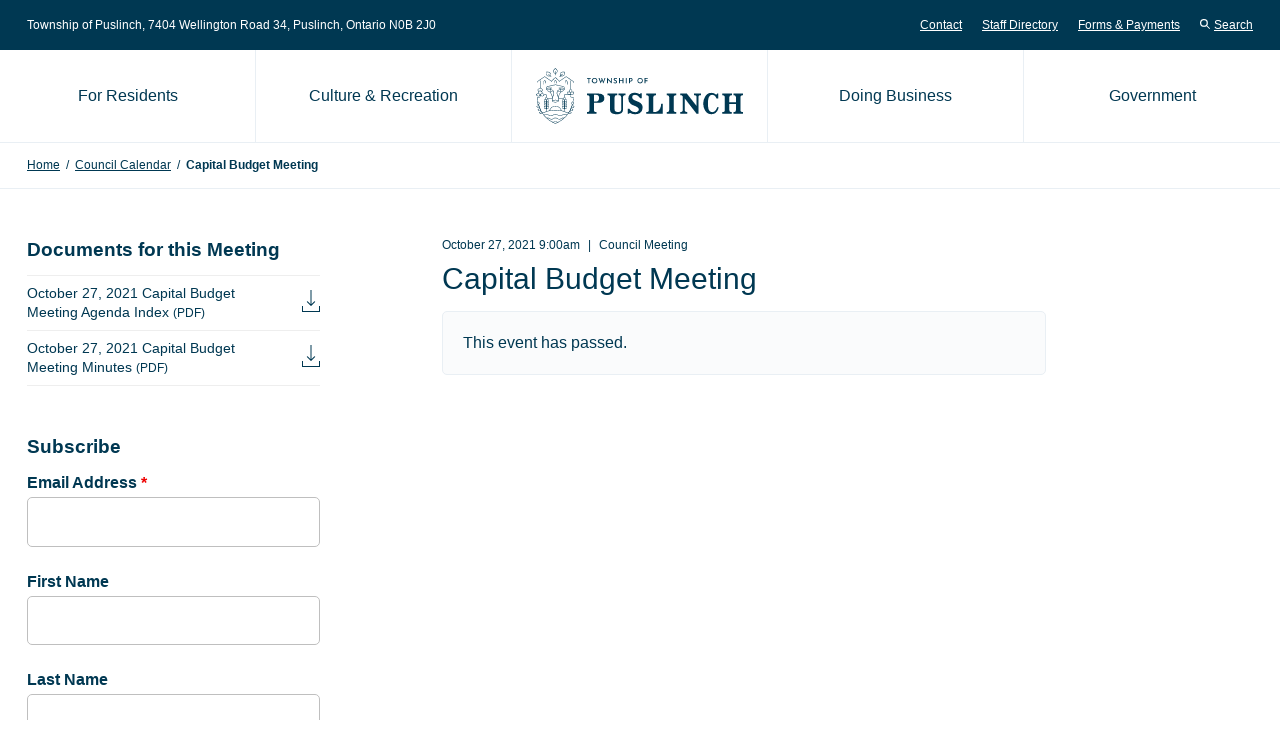

--- FILE ---
content_type: text/html; charset=UTF-8
request_url: https://puslinch.ca/calendar/2021-10-27-capital-operating-budget-meeting/
body_size: 14400
content:
<!doctype html>
<html lang="en-CA">
	<head>
		<meta charset="UTF-8">
		<meta name="viewport" content="width=device-width, initial-scale=1">
		<meta name='robots' content='index, follow, max-image-preview:large, max-snippet:-1, max-video-preview:-1' />

	<!-- This site is optimized with the Yoast SEO plugin v26.7 - https://yoast.com/wordpress/plugins/seo/ -->
	<title>Capital Budget Meeting - Township of Puslinch</title>
	<link rel="canonical" href="https://puslinch.ca/calendar/2021-10-27-capital-operating-budget-meeting/" />
	<meta property="og:locale" content="en_US" />
	<meta property="og:type" content="article" />
	<meta property="og:title" content="Capital Budget Meeting - Township of Puslinch" />
	<meta property="og:url" content="https://puslinch.ca/calendar/2021-10-27-capital-operating-budget-meeting/" />
	<meta property="og:site_name" content="Township of Puslinch" />
	<meta property="article:modified_time" content="2022-12-20T21:35:08+00:00" />
	<meta name="twitter:card" content="summary_large_image" />
	<script type="application/ld+json" class="yoast-schema-graph">{"@context":"https://schema.org","@graph":[{"@type":"WebPage","@id":"https://puslinch.ca/calendar/2021-10-27-capital-operating-budget-meeting/","url":"https://puslinch.ca/calendar/2021-10-27-capital-operating-budget-meeting/","name":"Capital Budget Meeting - Township of Puslinch","isPartOf":{"@id":"https://puslinch.ca/#website"},"datePublished":"2020-11-17T16:54:34+00:00","dateModified":"2022-12-20T21:35:08+00:00","breadcrumb":{"@id":"https://puslinch.ca/calendar/2021-10-27-capital-operating-budget-meeting/#breadcrumb"},"inLanguage":"en-CA","potentialAction":[{"@type":"ReadAction","target":["https://puslinch.ca/calendar/2021-10-27-capital-operating-budget-meeting/"]}]},{"@type":"BreadcrumbList","@id":"https://puslinch.ca/calendar/2021-10-27-capital-operating-budget-meeting/#breadcrumb","itemListElement":[{"@type":"ListItem","position":1,"name":"Home","item":"https://puslinch.ca/"},{"@type":"ListItem","position":2,"name":"Council Calendar","item":"https://puslinch.ca/calendar/"},{"@type":"ListItem","position":3,"name":"Capital Budget Meeting"}]},{"@type":"WebSite","@id":"https://puslinch.ca/#website","url":"https://puslinch.ca/","name":"Township of Puslinch","description":"Est. 1850","publisher":{"@id":"https://puslinch.ca/#organization"},"potentialAction":[{"@type":"SearchAction","target":{"@type":"EntryPoint","urlTemplate":"https://puslinch.ca/?s={search_term_string}"},"query-input":{"@type":"PropertyValueSpecification","valueRequired":true,"valueName":"search_term_string"}}],"inLanguage":"en-CA"},{"@type":"Organization","@id":"https://puslinch.ca/#organization","name":"Township of Puslinch","url":"https://puslinch.ca/","logo":{"@type":"ImageObject","inLanguage":"en-CA","@id":"https://puslinch.ca/#/schema/logo/image/","url":"https://puslinch.ca/wp-content/uploads/2019/09/favicon.png","contentUrl":"https://puslinch.ca/wp-content/uploads/2019/09/favicon.png","width":512,"height":512,"caption":"Township of Puslinch"},"image":{"@id":"https://puslinch.ca/#/schema/logo/image/"}}]}</script>
	<!-- / Yoast SEO plugin. -->


<link rel="alternate" type="application/rss+xml" title="Township of Puslinch &raquo; Feed" href="https://puslinch.ca/feed/" />
<link rel="alternate" type="application/rss+xml" title="Township of Puslinch &raquo; Comments Feed" href="https://puslinch.ca/comments/feed/" />
<link rel="alternate" title="oEmbed (JSON)" type="application/json+oembed" href="https://puslinch.ca/wp-json/oembed/1.0/embed?url=https%3A%2F%2Fpuslinch.ca%2Fcalendar%2F2021-10-27-capital-operating-budget-meeting%2F" />
<link rel="alternate" title="oEmbed (XML)" type="text/xml+oembed" href="https://puslinch.ca/wp-json/oembed/1.0/embed?url=https%3A%2F%2Fpuslinch.ca%2Fcalendar%2F2021-10-27-capital-operating-budget-meeting%2F&#038;format=xml" />
		<!-- This site uses the Google Analytics by MonsterInsights plugin v9.11.1 - Using Analytics tracking - https://www.monsterinsights.com/ -->
							<script src="//www.googletagmanager.com/gtag/js?id=G-GMBLQPV2JV"  data-cfasync="false" data-wpfc-render="false" async></script>
			<script data-cfasync="false" data-wpfc-render="false">
				var mi_version = '9.11.1';
				var mi_track_user = true;
				var mi_no_track_reason = '';
								var MonsterInsightsDefaultLocations = {"page_location":"https:\/\/puslinch.ca\/calendar\/2021-10-27-capital-operating-budget-meeting\/"};
								MonsterInsightsDefaultLocations.page_location = window.location.href;
								if ( typeof MonsterInsightsPrivacyGuardFilter === 'function' ) {
					var MonsterInsightsLocations = (typeof MonsterInsightsExcludeQuery === 'object') ? MonsterInsightsPrivacyGuardFilter( MonsterInsightsExcludeQuery ) : MonsterInsightsPrivacyGuardFilter( MonsterInsightsDefaultLocations );
				} else {
					var MonsterInsightsLocations = (typeof MonsterInsightsExcludeQuery === 'object') ? MonsterInsightsExcludeQuery : MonsterInsightsDefaultLocations;
				}

								var disableStrs = [
										'ga-disable-G-GMBLQPV2JV',
									];

				/* Function to detect opted out users */
				function __gtagTrackerIsOptedOut() {
					for (var index = 0; index < disableStrs.length; index++) {
						if (document.cookie.indexOf(disableStrs[index] + '=true') > -1) {
							return true;
						}
					}

					return false;
				}

				/* Disable tracking if the opt-out cookie exists. */
				if (__gtagTrackerIsOptedOut()) {
					for (var index = 0; index < disableStrs.length; index++) {
						window[disableStrs[index]] = true;
					}
				}

				/* Opt-out function */
				function __gtagTrackerOptout() {
					for (var index = 0; index < disableStrs.length; index++) {
						document.cookie = disableStrs[index] + '=true; expires=Thu, 31 Dec 2099 23:59:59 UTC; path=/';
						window[disableStrs[index]] = true;
					}
				}

				if ('undefined' === typeof gaOptout) {
					function gaOptout() {
						__gtagTrackerOptout();
					}
				}
								window.dataLayer = window.dataLayer || [];

				window.MonsterInsightsDualTracker = {
					helpers: {},
					trackers: {},
				};
				if (mi_track_user) {
					function __gtagDataLayer() {
						dataLayer.push(arguments);
					}

					function __gtagTracker(type, name, parameters) {
						if (!parameters) {
							parameters = {};
						}

						if (parameters.send_to) {
							__gtagDataLayer.apply(null, arguments);
							return;
						}

						if (type === 'event') {
														parameters.send_to = monsterinsights_frontend.v4_id;
							var hookName = name;
							if (typeof parameters['event_category'] !== 'undefined') {
								hookName = parameters['event_category'] + ':' + name;
							}

							if (typeof MonsterInsightsDualTracker.trackers[hookName] !== 'undefined') {
								MonsterInsightsDualTracker.trackers[hookName](parameters);
							} else {
								__gtagDataLayer('event', name, parameters);
							}
							
						} else {
							__gtagDataLayer.apply(null, arguments);
						}
					}

					__gtagTracker('js', new Date());
					__gtagTracker('set', {
						'developer_id.dZGIzZG': true,
											});
					if ( MonsterInsightsLocations.page_location ) {
						__gtagTracker('set', MonsterInsightsLocations);
					}
										__gtagTracker('config', 'G-GMBLQPV2JV', {"forceSSL":"true","link_attribution":"true"} );
										window.gtag = __gtagTracker;										(function () {
						/* https://developers.google.com/analytics/devguides/collection/analyticsjs/ */
						/* ga and __gaTracker compatibility shim. */
						var noopfn = function () {
							return null;
						};
						var newtracker = function () {
							return new Tracker();
						};
						var Tracker = function () {
							return null;
						};
						var p = Tracker.prototype;
						p.get = noopfn;
						p.set = noopfn;
						p.send = function () {
							var args = Array.prototype.slice.call(arguments);
							args.unshift('send');
							__gaTracker.apply(null, args);
						};
						var __gaTracker = function () {
							var len = arguments.length;
							if (len === 0) {
								return;
							}
							var f = arguments[len - 1];
							if (typeof f !== 'object' || f === null || typeof f.hitCallback !== 'function') {
								if ('send' === arguments[0]) {
									var hitConverted, hitObject = false, action;
									if ('event' === arguments[1]) {
										if ('undefined' !== typeof arguments[3]) {
											hitObject = {
												'eventAction': arguments[3],
												'eventCategory': arguments[2],
												'eventLabel': arguments[4],
												'value': arguments[5] ? arguments[5] : 1,
											}
										}
									}
									if ('pageview' === arguments[1]) {
										if ('undefined' !== typeof arguments[2]) {
											hitObject = {
												'eventAction': 'page_view',
												'page_path': arguments[2],
											}
										}
									}
									if (typeof arguments[2] === 'object') {
										hitObject = arguments[2];
									}
									if (typeof arguments[5] === 'object') {
										Object.assign(hitObject, arguments[5]);
									}
									if ('undefined' !== typeof arguments[1].hitType) {
										hitObject = arguments[1];
										if ('pageview' === hitObject.hitType) {
											hitObject.eventAction = 'page_view';
										}
									}
									if (hitObject) {
										action = 'timing' === arguments[1].hitType ? 'timing_complete' : hitObject.eventAction;
										hitConverted = mapArgs(hitObject);
										__gtagTracker('event', action, hitConverted);
									}
								}
								return;
							}

							function mapArgs(args) {
								var arg, hit = {};
								var gaMap = {
									'eventCategory': 'event_category',
									'eventAction': 'event_action',
									'eventLabel': 'event_label',
									'eventValue': 'event_value',
									'nonInteraction': 'non_interaction',
									'timingCategory': 'event_category',
									'timingVar': 'name',
									'timingValue': 'value',
									'timingLabel': 'event_label',
									'page': 'page_path',
									'location': 'page_location',
									'title': 'page_title',
									'referrer' : 'page_referrer',
								};
								for (arg in args) {
																		if (!(!args.hasOwnProperty(arg) || !gaMap.hasOwnProperty(arg))) {
										hit[gaMap[arg]] = args[arg];
									} else {
										hit[arg] = args[arg];
									}
								}
								return hit;
							}

							try {
								f.hitCallback();
							} catch (ex) {
							}
						};
						__gaTracker.create = newtracker;
						__gaTracker.getByName = newtracker;
						__gaTracker.getAll = function () {
							return [];
						};
						__gaTracker.remove = noopfn;
						__gaTracker.loaded = true;
						window['__gaTracker'] = __gaTracker;
					})();
									} else {
										console.log("");
					(function () {
						function __gtagTracker() {
							return null;
						}

						window['__gtagTracker'] = __gtagTracker;
						window['gtag'] = __gtagTracker;
					})();
									}
			</script>
							<!-- / Google Analytics by MonsterInsights -->
		<style id='wp-img-auto-sizes-contain-inline-css'>
img:is([sizes=auto i],[sizes^="auto," i]){contain-intrinsic-size:3000px 1500px}
/*# sourceURL=wp-img-auto-sizes-contain-inline-css */
</style>
<style id='wp-emoji-styles-inline-css'>

	img.wp-smiley, img.emoji {
		display: inline !important;
		border: none !important;
		box-shadow: none !important;
		height: 1em !important;
		width: 1em !important;
		margin: 0 0.07em !important;
		vertical-align: -0.1em !important;
		background: none !important;
		padding: 0 !important;
	}
/*# sourceURL=wp-emoji-styles-inline-css */
</style>
<style id='wp-block-library-inline-css'>
:root{--wp-block-synced-color:#7a00df;--wp-block-synced-color--rgb:122,0,223;--wp-bound-block-color:var(--wp-block-synced-color);--wp-editor-canvas-background:#ddd;--wp-admin-theme-color:#007cba;--wp-admin-theme-color--rgb:0,124,186;--wp-admin-theme-color-darker-10:#006ba1;--wp-admin-theme-color-darker-10--rgb:0,107,160.5;--wp-admin-theme-color-darker-20:#005a87;--wp-admin-theme-color-darker-20--rgb:0,90,135;--wp-admin-border-width-focus:2px}@media (min-resolution:192dpi){:root{--wp-admin-border-width-focus:1.5px}}.wp-element-button{cursor:pointer}:root .has-very-light-gray-background-color{background-color:#eee}:root .has-very-dark-gray-background-color{background-color:#313131}:root .has-very-light-gray-color{color:#eee}:root .has-very-dark-gray-color{color:#313131}:root .has-vivid-green-cyan-to-vivid-cyan-blue-gradient-background{background:linear-gradient(135deg,#00d084,#0693e3)}:root .has-purple-crush-gradient-background{background:linear-gradient(135deg,#34e2e4,#4721fb 50%,#ab1dfe)}:root .has-hazy-dawn-gradient-background{background:linear-gradient(135deg,#faaca8,#dad0ec)}:root .has-subdued-olive-gradient-background{background:linear-gradient(135deg,#fafae1,#67a671)}:root .has-atomic-cream-gradient-background{background:linear-gradient(135deg,#fdd79a,#004a59)}:root .has-nightshade-gradient-background{background:linear-gradient(135deg,#330968,#31cdcf)}:root .has-midnight-gradient-background{background:linear-gradient(135deg,#020381,#2874fc)}:root{--wp--preset--font-size--normal:16px;--wp--preset--font-size--huge:42px}.has-regular-font-size{font-size:1em}.has-larger-font-size{font-size:2.625em}.has-normal-font-size{font-size:var(--wp--preset--font-size--normal)}.has-huge-font-size{font-size:var(--wp--preset--font-size--huge)}.has-text-align-center{text-align:center}.has-text-align-left{text-align:left}.has-text-align-right{text-align:right}.has-fit-text{white-space:nowrap!important}#end-resizable-editor-section{display:none}.aligncenter{clear:both}.items-justified-left{justify-content:flex-start}.items-justified-center{justify-content:center}.items-justified-right{justify-content:flex-end}.items-justified-space-between{justify-content:space-between}.screen-reader-text{border:0;clip-path:inset(50%);height:1px;margin:-1px;overflow:hidden;padding:0;position:absolute;width:1px;word-wrap:normal!important}.screen-reader-text:focus{background-color:#ddd;clip-path:none;color:#444;display:block;font-size:1em;height:auto;left:5px;line-height:normal;padding:15px 23px 14px;text-decoration:none;top:5px;width:auto;z-index:100000}html :where(.has-border-color){border-style:solid}html :where([style*=border-top-color]){border-top-style:solid}html :where([style*=border-right-color]){border-right-style:solid}html :where([style*=border-bottom-color]){border-bottom-style:solid}html :where([style*=border-left-color]){border-left-style:solid}html :where([style*=border-width]){border-style:solid}html :where([style*=border-top-width]){border-top-style:solid}html :where([style*=border-right-width]){border-right-style:solid}html :where([style*=border-bottom-width]){border-bottom-style:solid}html :where([style*=border-left-width]){border-left-style:solid}html :where(img[class*=wp-image-]){height:auto;max-width:100%}:where(figure){margin:0 0 1em}html :where(.is-position-sticky){--wp-admin--admin-bar--position-offset:var(--wp-admin--admin-bar--height,0px)}@media screen and (max-width:600px){html :where(.is-position-sticky){--wp-admin--admin-bar--position-offset:0px}}

/*# sourceURL=wp-block-library-inline-css */
</style><style id='wp-block-embed-inline-css'>
.wp-block-embed.alignleft,.wp-block-embed.alignright,.wp-block[data-align=left]>[data-type="core/embed"],.wp-block[data-align=right]>[data-type="core/embed"]{max-width:360px;width:100%}.wp-block-embed.alignleft .wp-block-embed__wrapper,.wp-block-embed.alignright .wp-block-embed__wrapper,.wp-block[data-align=left]>[data-type="core/embed"] .wp-block-embed__wrapper,.wp-block[data-align=right]>[data-type="core/embed"] .wp-block-embed__wrapper{min-width:280px}.wp-block-cover .wp-block-embed{min-height:240px;min-width:320px}.wp-block-embed{overflow-wrap:break-word}.wp-block-embed :where(figcaption){margin-bottom:1em;margin-top:.5em}.wp-block-embed iframe{max-width:100%}.wp-block-embed__wrapper{position:relative}.wp-embed-responsive .wp-has-aspect-ratio .wp-block-embed__wrapper:before{content:"";display:block;padding-top:50%}.wp-embed-responsive .wp-has-aspect-ratio iframe{bottom:0;height:100%;left:0;position:absolute;right:0;top:0;width:100%}.wp-embed-responsive .wp-embed-aspect-21-9 .wp-block-embed__wrapper:before{padding-top:42.85%}.wp-embed-responsive .wp-embed-aspect-18-9 .wp-block-embed__wrapper:before{padding-top:50%}.wp-embed-responsive .wp-embed-aspect-16-9 .wp-block-embed__wrapper:before{padding-top:56.25%}.wp-embed-responsive .wp-embed-aspect-4-3 .wp-block-embed__wrapper:before{padding-top:75%}.wp-embed-responsive .wp-embed-aspect-1-1 .wp-block-embed__wrapper:before{padding-top:100%}.wp-embed-responsive .wp-embed-aspect-9-16 .wp-block-embed__wrapper:before{padding-top:177.77%}.wp-embed-responsive .wp-embed-aspect-1-2 .wp-block-embed__wrapper:before{padding-top:200%}
/*# sourceURL=https://puslinch.ca/wp-includes/blocks/embed/style.min.css */
</style>
<style id='global-styles-inline-css'>
:root{--wp--preset--aspect-ratio--square: 1;--wp--preset--aspect-ratio--4-3: 4/3;--wp--preset--aspect-ratio--3-4: 3/4;--wp--preset--aspect-ratio--3-2: 3/2;--wp--preset--aspect-ratio--2-3: 2/3;--wp--preset--aspect-ratio--16-9: 16/9;--wp--preset--aspect-ratio--9-16: 9/16;--wp--preset--color--black: #000000;--wp--preset--color--cyan-bluish-gray: #abb8c3;--wp--preset--color--white: #ffffff;--wp--preset--color--pale-pink: #f78da7;--wp--preset--color--vivid-red: #cf2e2e;--wp--preset--color--luminous-vivid-orange: #ff6900;--wp--preset--color--luminous-vivid-amber: #fcb900;--wp--preset--color--light-green-cyan: #7bdcb5;--wp--preset--color--vivid-green-cyan: #00d084;--wp--preset--color--pale-cyan-blue: #8ed1fc;--wp--preset--color--vivid-cyan-blue: #0693e3;--wp--preset--color--vivid-purple: #9b51e0;--wp--preset--gradient--vivid-cyan-blue-to-vivid-purple: linear-gradient(135deg,rgb(6,147,227) 0%,rgb(155,81,224) 100%);--wp--preset--gradient--light-green-cyan-to-vivid-green-cyan: linear-gradient(135deg,rgb(122,220,180) 0%,rgb(0,208,130) 100%);--wp--preset--gradient--luminous-vivid-amber-to-luminous-vivid-orange: linear-gradient(135deg,rgb(252,185,0) 0%,rgb(255,105,0) 100%);--wp--preset--gradient--luminous-vivid-orange-to-vivid-red: linear-gradient(135deg,rgb(255,105,0) 0%,rgb(207,46,46) 100%);--wp--preset--gradient--very-light-gray-to-cyan-bluish-gray: linear-gradient(135deg,rgb(238,238,238) 0%,rgb(169,184,195) 100%);--wp--preset--gradient--cool-to-warm-spectrum: linear-gradient(135deg,rgb(74,234,220) 0%,rgb(151,120,209) 20%,rgb(207,42,186) 40%,rgb(238,44,130) 60%,rgb(251,105,98) 80%,rgb(254,248,76) 100%);--wp--preset--gradient--blush-light-purple: linear-gradient(135deg,rgb(255,206,236) 0%,rgb(152,150,240) 100%);--wp--preset--gradient--blush-bordeaux: linear-gradient(135deg,rgb(254,205,165) 0%,rgb(254,45,45) 50%,rgb(107,0,62) 100%);--wp--preset--gradient--luminous-dusk: linear-gradient(135deg,rgb(255,203,112) 0%,rgb(199,81,192) 50%,rgb(65,88,208) 100%);--wp--preset--gradient--pale-ocean: linear-gradient(135deg,rgb(255,245,203) 0%,rgb(182,227,212) 50%,rgb(51,167,181) 100%);--wp--preset--gradient--electric-grass: linear-gradient(135deg,rgb(202,248,128) 0%,rgb(113,206,126) 100%);--wp--preset--gradient--midnight: linear-gradient(135deg,rgb(2,3,129) 0%,rgb(40,116,252) 100%);--wp--preset--font-size--small: 13px;--wp--preset--font-size--medium: 20px;--wp--preset--font-size--large: 36px;--wp--preset--font-size--x-large: 42px;--wp--preset--spacing--20: 0.44rem;--wp--preset--spacing--30: 0.67rem;--wp--preset--spacing--40: 1rem;--wp--preset--spacing--50: 1.5rem;--wp--preset--spacing--60: 2.25rem;--wp--preset--spacing--70: 3.38rem;--wp--preset--spacing--80: 5.06rem;--wp--preset--shadow--natural: 6px 6px 9px rgba(0, 0, 0, 0.2);--wp--preset--shadow--deep: 12px 12px 50px rgba(0, 0, 0, 0.4);--wp--preset--shadow--sharp: 6px 6px 0px rgba(0, 0, 0, 0.2);--wp--preset--shadow--outlined: 6px 6px 0px -3px rgb(255, 255, 255), 6px 6px rgb(0, 0, 0);--wp--preset--shadow--crisp: 6px 6px 0px rgb(0, 0, 0);}:where(.is-layout-flex){gap: 0.5em;}:where(.is-layout-grid){gap: 0.5em;}body .is-layout-flex{display: flex;}.is-layout-flex{flex-wrap: wrap;align-items: center;}.is-layout-flex > :is(*, div){margin: 0;}body .is-layout-grid{display: grid;}.is-layout-grid > :is(*, div){margin: 0;}:where(.wp-block-columns.is-layout-flex){gap: 2em;}:where(.wp-block-columns.is-layout-grid){gap: 2em;}:where(.wp-block-post-template.is-layout-flex){gap: 1.25em;}:where(.wp-block-post-template.is-layout-grid){gap: 1.25em;}.has-black-color{color: var(--wp--preset--color--black) !important;}.has-cyan-bluish-gray-color{color: var(--wp--preset--color--cyan-bluish-gray) !important;}.has-white-color{color: var(--wp--preset--color--white) !important;}.has-pale-pink-color{color: var(--wp--preset--color--pale-pink) !important;}.has-vivid-red-color{color: var(--wp--preset--color--vivid-red) !important;}.has-luminous-vivid-orange-color{color: var(--wp--preset--color--luminous-vivid-orange) !important;}.has-luminous-vivid-amber-color{color: var(--wp--preset--color--luminous-vivid-amber) !important;}.has-light-green-cyan-color{color: var(--wp--preset--color--light-green-cyan) !important;}.has-vivid-green-cyan-color{color: var(--wp--preset--color--vivid-green-cyan) !important;}.has-pale-cyan-blue-color{color: var(--wp--preset--color--pale-cyan-blue) !important;}.has-vivid-cyan-blue-color{color: var(--wp--preset--color--vivid-cyan-blue) !important;}.has-vivid-purple-color{color: var(--wp--preset--color--vivid-purple) !important;}.has-black-background-color{background-color: var(--wp--preset--color--black) !important;}.has-cyan-bluish-gray-background-color{background-color: var(--wp--preset--color--cyan-bluish-gray) !important;}.has-white-background-color{background-color: var(--wp--preset--color--white) !important;}.has-pale-pink-background-color{background-color: var(--wp--preset--color--pale-pink) !important;}.has-vivid-red-background-color{background-color: var(--wp--preset--color--vivid-red) !important;}.has-luminous-vivid-orange-background-color{background-color: var(--wp--preset--color--luminous-vivid-orange) !important;}.has-luminous-vivid-amber-background-color{background-color: var(--wp--preset--color--luminous-vivid-amber) !important;}.has-light-green-cyan-background-color{background-color: var(--wp--preset--color--light-green-cyan) !important;}.has-vivid-green-cyan-background-color{background-color: var(--wp--preset--color--vivid-green-cyan) !important;}.has-pale-cyan-blue-background-color{background-color: var(--wp--preset--color--pale-cyan-blue) !important;}.has-vivid-cyan-blue-background-color{background-color: var(--wp--preset--color--vivid-cyan-blue) !important;}.has-vivid-purple-background-color{background-color: var(--wp--preset--color--vivid-purple) !important;}.has-black-border-color{border-color: var(--wp--preset--color--black) !important;}.has-cyan-bluish-gray-border-color{border-color: var(--wp--preset--color--cyan-bluish-gray) !important;}.has-white-border-color{border-color: var(--wp--preset--color--white) !important;}.has-pale-pink-border-color{border-color: var(--wp--preset--color--pale-pink) !important;}.has-vivid-red-border-color{border-color: var(--wp--preset--color--vivid-red) !important;}.has-luminous-vivid-orange-border-color{border-color: var(--wp--preset--color--luminous-vivid-orange) !important;}.has-luminous-vivid-amber-border-color{border-color: var(--wp--preset--color--luminous-vivid-amber) !important;}.has-light-green-cyan-border-color{border-color: var(--wp--preset--color--light-green-cyan) !important;}.has-vivid-green-cyan-border-color{border-color: var(--wp--preset--color--vivid-green-cyan) !important;}.has-pale-cyan-blue-border-color{border-color: var(--wp--preset--color--pale-cyan-blue) !important;}.has-vivid-cyan-blue-border-color{border-color: var(--wp--preset--color--vivid-cyan-blue) !important;}.has-vivid-purple-border-color{border-color: var(--wp--preset--color--vivid-purple) !important;}.has-vivid-cyan-blue-to-vivid-purple-gradient-background{background: var(--wp--preset--gradient--vivid-cyan-blue-to-vivid-purple) !important;}.has-light-green-cyan-to-vivid-green-cyan-gradient-background{background: var(--wp--preset--gradient--light-green-cyan-to-vivid-green-cyan) !important;}.has-luminous-vivid-amber-to-luminous-vivid-orange-gradient-background{background: var(--wp--preset--gradient--luminous-vivid-amber-to-luminous-vivid-orange) !important;}.has-luminous-vivid-orange-to-vivid-red-gradient-background{background: var(--wp--preset--gradient--luminous-vivid-orange-to-vivid-red) !important;}.has-very-light-gray-to-cyan-bluish-gray-gradient-background{background: var(--wp--preset--gradient--very-light-gray-to-cyan-bluish-gray) !important;}.has-cool-to-warm-spectrum-gradient-background{background: var(--wp--preset--gradient--cool-to-warm-spectrum) !important;}.has-blush-light-purple-gradient-background{background: var(--wp--preset--gradient--blush-light-purple) !important;}.has-blush-bordeaux-gradient-background{background: var(--wp--preset--gradient--blush-bordeaux) !important;}.has-luminous-dusk-gradient-background{background: var(--wp--preset--gradient--luminous-dusk) !important;}.has-pale-ocean-gradient-background{background: var(--wp--preset--gradient--pale-ocean) !important;}.has-electric-grass-gradient-background{background: var(--wp--preset--gradient--electric-grass) !important;}.has-midnight-gradient-background{background: var(--wp--preset--gradient--midnight) !important;}.has-small-font-size{font-size: var(--wp--preset--font-size--small) !important;}.has-medium-font-size{font-size: var(--wp--preset--font-size--medium) !important;}.has-large-font-size{font-size: var(--wp--preset--font-size--large) !important;}.has-x-large-font-size{font-size: var(--wp--preset--font-size--x-large) !important;}
/*# sourceURL=global-styles-inline-css */
</style>

<style id='classic-theme-styles-inline-css'>
/*! This file is auto-generated */
.wp-block-button__link{color:#fff;background-color:#32373c;border-radius:9999px;box-shadow:none;text-decoration:none;padding:calc(.667em + 2px) calc(1.333em + 2px);font-size:1.125em}.wp-block-file__button{background:#32373c;color:#fff;text-decoration:none}
/*# sourceURL=/wp-includes/css/classic-themes.min.css */
</style>
<link rel='stylesheet' id='timelineCSS-css' href='https://puslinch.ca/wp-content/plugins/timeline-block-block/assets/css/timeline.min.css?ver=1.3.3' media='all' />
<link rel='stylesheet' id='pb-sda-frontend-style-css' href='https://puslinch.ca/wp-content/plugins/pb-simple-document-attachments/assets/css/frontend.css?ver=1.1.2' media='all' />
<link rel='stylesheet' id='pb-style-css' href='https://puslinch.ca/wp-content/themes/puslinch/style.css?ver=1.6.5' media='all' />
<link rel='stylesheet' id='cn-public-css' href='//puslinch.ca/wp-content/plugins/connections/assets/dist/frontend/style.css?ver=10.4.65-1719353044' media='all' />
<link rel='stylesheet' id='cnt-profile-css' href='//puslinch.ca/wp-content/plugins/connections/templates/profile/profile.css?ver=3.0' media='all' />
<link rel='stylesheet' id='cn-brandicons-css' href='//puslinch.ca/wp-content/plugins/connections/assets/vendor/icomoon-brands/style.css?ver=10.4.65' media='all' />
<link rel='stylesheet' id='cn-chosen-css' href='//puslinch.ca/wp-content/plugins/connections/assets/vendor/chosen/chosen.min.css?ver=1.8.7' media='all' />
<script src="https://puslinch.ca/wp-content/plugins/google-analytics-for-wordpress/assets/js/frontend-gtag.min.js?ver=9.11.1" id="monsterinsights-frontend-script-js" async data-wp-strategy="async"></script>
<script data-cfasync="false" data-wpfc-render="false" id='monsterinsights-frontend-script-js-extra'>var monsterinsights_frontend = {"js_events_tracking":"true","download_extensions":"doc,pdf,ppt,zip,xls,docx,pptx,xlsx","inbound_paths":"[{\"path\":\"\\\/go\\\/\",\"label\":\"affiliate\"},{\"path\":\"\\\/recommend\\\/\",\"label\":\"affiliate\"}]","home_url":"https:\/\/puslinch.ca","hash_tracking":"false","v4_id":"G-GMBLQPV2JV"};</script>
<script src="https://puslinch.ca/wp-includes/js/jquery/jquery.min.js?ver=3.7.1" id="jquery-core-js"></script>
<script src="https://puslinch.ca/wp-includes/js/jquery/jquery-migrate.min.js?ver=3.4.1" id="jquery-migrate-js"></script>
<link rel="https://api.w.org/" href="https://puslinch.ca/wp-json/" /><link rel="alternate" title="JSON" type="application/json" href="https://puslinch.ca/wp-json/wp/v2/calendar/5304" /><link rel="EditURI" type="application/rsd+xml" title="RSD" href="https://puslinch.ca/xmlrpc.php?rsd" />
<link rel='shortlink' href='https://puslinch.ca/?p=5304' />
<style id="custom-background-css">
body.custom-background { background-image: url("https://puslinch.ca/wp-content/uploads/2019/09/puslinch-background.jpg"); background-position: center center; background-size: auto; background-repeat: no-repeat; background-attachment: fixed; }
</style>
	<link rel="icon" href="https://puslinch.ca/wp-content/uploads/2019/09/cropped-favicon-32x32.png" sizes="32x32" />
<link rel="icon" href="https://puslinch.ca/wp-content/uploads/2019/09/cropped-favicon-192x192.png" sizes="192x192" />
<link rel="apple-touch-icon" href="https://puslinch.ca/wp-content/uploads/2019/09/cropped-favicon-180x180.png" />
<meta name="msapplication-TileImage" content="https://puslinch.ca/wp-content/uploads/2019/09/cropped-favicon-270x270.png" />
	</head>
	<body class="wp-singular calendar-template-default single single-calendar postid-5304 wp-embed-responsive wp-theme-puslinch">
				<header class="c-site-header">
			<a class="u-sr-only u-skip-link" href="#content">Skip to content</a>
						<div class="c-super-header u-hidden-mobile">
				<div class="o-container">
					<div class="c-super-header__content has-widget">
													<div class="c-super-header__widget">
								<div id="text-3" class="c-widget widget_text">			<div class="textwidget"><p>Township of Puslinch, 7404 Wellington Road 34<span class="u-hidden-xs u-hidden-sm u-hidden-md">, Puslinch, Ontario N0B 2J0</span></p>
</div>
		</div>							</div>
												<nav class="c-super-header__nav" aria-label="Secondary Menu">
															<ul id="header-links" class="o-list-bare c-header-nav u-hidden-xs u-hidden-sm"><li id="menu-item-23" class="menu-item menu-item-type-post_type menu-item-object-page menu-item-23"><a href="https://puslinch.ca/contact/">Contact</a></li>
<li id="menu-item-24" class="menu-item menu-item-type-custom menu-item-object-custom menu-item-24"><a href="https://puslinch.ca/directory/">Staff Directory</a></li>
<li id="menu-item-4397" class="menu-item menu-item-type-post_type menu-item-object-page menu-item-4397"><a href="https://puslinch.ca/forms/">Forms &#038; Payments</a></li>
</ul>														<button class="o-button-bare c-button-link js-open-site-search">
								<svg xmlns="http://www.w3.org/2000/svg" viewBox="0 0 12 12" width="10" height="10" fill="#ffffff" class="c-button-link__icon">
									<path d="M4.75,1.5A3.25,3.25,0,1,1,1.5,4.75,3.26,3.26,0,0,1,4.75,1.5m0-1.5A4.75,4.75,0,1,0,9.5,4.75,4.75,4.75,0,0,0,4.75,0Z"/>
									<rect class="cls-1" x="9.5" y="7.4" width="0.35" height="4.54" transform="translate(-4.01 9.67) rotate(-45)"/>
									<polygon points="8.19 7.34 7.34 8.19 11.15 12 12 11.15 8.19 7.34 8.19 7.34"/>
								</svg>Search							</button>
						</nav>
					</div>
				</div>
			</div>
							<div class="c-modal js-modal" data-open-modal="js-open-site-search" data-close-modal="js-close-site-search" role="dialog" aria-hidden="true" aria-label="Search this site">
					<div class="o-container--lg u-center" role="document">
						<div class="c-modal__container">
							<div class="c-modal__content is-padded">
								
<form role="search" method="get" class="search-form" action="https://puslinch.ca/">
	<label class="search-field search-field--search" for="search-b09ad595167dd41fe148cdebd1bb43c4">
		<span class="u-sr-only">
			Search the Township of Puslinch website for:		</span>
		<input
			type="search"
			name="s"
			id="search-b09ad595167dd41fe148cdebd1bb43c4"
			class="search-input js-search-input"
			placeholder="Find what you’re looking for..."
			value=""
			autocomplete="off"
		>
	</label>

	
	<input type="submit" class="search-submit" value="Search">
</form>
							</div>
							<button class="o-button-bare c-button-close js-close-site-search" aria-label="Close search modal">
								<span aria-hidden="true">&times;</span>
							</button>
						</div>
					</div>
				</div>
									<div class="o-container">
				<div class="c-site-header__mobile u-hidden-desktop">
					<a href="https://puslinch.ca/" class="c-site-header__logo" rel="home">
						<img src="https://puslinch.ca/wp-content/themes/puslinch/images/logos/logo.svg" alt="Township of Puslinch">
					</a>
					<div class="u-flex u-align-items-center">
						<button class="o-button-bare c-button-search js-open-site-search">
							<svg xmlns="http://www.w3.org/2000/svg" viewBox="0 0 12 12" width="16" height="16" fill="#003852" class="c-button-search__icon">
								<path d="M4.75,1.5A3.25,3.25,0,1,1,1.5,4.75,3.26,3.26,0,0,1,4.75,1.5m0-1.5A4.75,4.75,0,1,0,9.5,4.75,4.75,4.75,0,0,0,4.75,0Z"/>
								<rect class="cls-1" x="9.5" y="7.4" width="0.35" height="4.54" transform="translate(-4.01 9.67) rotate(-45)"/>
								<polygon points="8.19 7.34 7.34 8.19 11.15 12 12 11.15 8.19 7.34 8.19 7.34"/>
							</svg>
							<span class="u-sr-only">Search</span>
						</button>
						<button type="button" class="c-nav-toggle js-menu-toggle" aria-controls="primary-navigation">
							<span class="c-nav-toggle__box">
								<span class="c-nav-toggle__inner"></span>
							</span>
							<span class="u-sr-only">Toggle menu</span>
						</button>
					</div>
				</div>
				<nav class="c-primary-nav" aria-label="Primary Menu">
					<ul id="primary-navigation" class="o-list-bare c-primary-nav__list js-primary-navigation"><li id="menu-item-1000000" class="menu-item-programatic menu-item menu-item-type-custom menu-item-object-custom menu-item-home menu-item-1000000"><a href="https://puslinch.ca/"><img src="https://puslinch.ca/wp-content/themes/puslinch/images/logos/logo.svg" alt="Township of Puslinch logo" class="c-primary-nav__logo" aria-hidden="true"><img src="https://puslinch.ca/wp-content/themes/puslinch/images/logos/logo-icon.svg" alt="Township of Puslinch logo" class="c-primary-nav__logo--home" aria-hidden="true"><span class="u-sr-only">Go to Township of Puslinch home page</span></a></li>
<li 0 class=" menu-item menu-item-type-post_type menu-item-object-page menu-item-has-children"><a aria-haspopup="true" href="https://puslinch.ca/for-residents/" aria-expanded="false">For Residents</a>
<ul class="sub-menu">
	<li id="menu-item-9016" class="menu-item menu-item-type-post_type menu-item-object-page menu-item-9016"><a href="https://puslinch.ca/for-residents/home-property/building-renovation/">Building &#038; Renovation</a></li>
	<li id="menu-item-13115" class="menu-item menu-item-type-post_type menu-item-object-page menu-item-13115"><a href="https://puslinch.ca/commemorative-bench-and-tree-program/">Commemorative Bench and Tree Program</a></li>
	<li id="menu-item-46" class="menu-item menu-item-type-post_type menu-item-object-page menu-item-46"><a href="https://puslinch.ca/for-residents/emergency-services/">Emergency Services</a></li>
	<li id="menu-item-5649" class="menu-item menu-item-type-post_type menu-item-object-page menu-item-5649"><a href="https://puslinch.ca/for-residents/engage-puslinch/">Engage Puslinch</a></li>
	<li id="menu-item-10418" class="menu-item menu-item-type-post_type menu-item-object-page menu-item-10418"><a href="https://puslinch.ca/for-residents/fibre-internet-initiatives/">Fibre Internet Initiatives</a></li>
	<li id="menu-item-44" class="menu-item menu-item-type-post_type menu-item-object-page menu-item-44"><a href="https://puslinch.ca/for-residents/home-property/">Home &#038; Property</a></li>
	<li id="menu-item-9613" class="menu-item menu-item-type-post_type menu-item-object-page menu-item-9613"><a href="https://puslinch.ca/for-residents/utilities-services/local-roads-sidewalks/">Local Roads &#038; Sidewalks</a></li>
	<li id="menu-item-47" class="menu-item menu-item-type-post_type menu-item-object-page menu-item-47"><a href="https://puslinch.ca/for-residents/pets/">Pets</a></li>
	<li id="menu-item-13647" class="menu-item menu-item-type-post_type menu-item-object-page menu-item-13647"><a href="https://puslinch.ca/for-residents/emergency-services/puslinch-fire-and-rescue-service/">Puslinch Fire and Rescue Service</a></li>
	<li id="menu-item-45" class="menu-item menu-item-type-post_type menu-item-object-page menu-item-45"><a href="https://puslinch.ca/for-residents/utilities-services/">Utilities &#038; Services</a></li>
	<li id="menu-item-14427" class="menu-item menu-item-type-post_type menu-item-object-page menu-item-14427"><a href="https://puslinch.ca/wellington-county-interactive-zoning-map/">Wellington County Interactive Zoning Map</a></li>
</ul>
</li>
<li 0 class=" menu-item menu-item-type-post_type menu-item-object-page menu-item-has-children"><a aria-haspopup="true" href="https://puslinch.ca/culture-recreation/" aria-expanded="false">Culture &#038; Recreation</a>
<ul class="sub-menu">
	<li id="menu-item-65" class="menu-item menu-item-type-post_type menu-item-object-page menu-item-65"><a href="https://puslinch.ca/culture-recreation/community-facilities/">Community Facilities</a></li>
	<li id="menu-item-67" class="menu-item menu-item-type-post_type menu-item-object-page menu-item-67"><a href="https://puslinch.ca/culture-recreation/community-groups/">Community Groups</a></li>
	<li id="menu-item-8714" class="menu-item menu-item-type-post_type menu-item-object-page menu-item-8714"><a href="https://puslinch.ca/culture-recreation/event-permits/">Event Permits</a></li>
	<li id="menu-item-69" class="menu-item menu-item-type-post_type menu-item-object-page menu-item-69"><a href="https://puslinch.ca/culture-recreation/festivals-events/">Festivals &#038; Events Calendar</a></li>
	<li id="menu-item-70" class="menu-item menu-item-type-post_type menu-item-object-page menu-item-70"><a href="https://puslinch.ca/culture-recreation/getting-around/">Getting Around</a></li>
	<li id="menu-item-4367" class="menu-item menu-item-type-post_type menu-item-object-page menu-item-4367"><a href="https://puslinch.ca/culture-recreation/heritage/">Heritage</a></li>
	<li id="menu-item-66" class="menu-item menu-item-type-post_type menu-item-object-page menu-item-66"><a href="https://puslinch.ca/culture-recreation/places-of-worship/">Places of Worship</a></li>
	<li id="menu-item-4346" class="menu-item menu-item-type-post_type menu-item-object-page menu-item-4346"><a href="https://puslinch.ca/culture-recreation/recreation-and-leisure-calendar/">Recreation and Leisure Calendar</a></li>
	<li id="menu-item-68" class="menu-item menu-item-type-post_type menu-item-object-page menu-item-68"><a href="https://puslinch.ca/culture-recreation/trails/">Trails and Conservation Areas</a></li>
	<li id="menu-item-5866" class="menu-item menu-item-type-post_type menu-item-object-page menu-item-5866"><a href="https://puslinch.ca/culture-recreation/senior-of-the-year-award/">Senior of the Year Award</a></li>
	<li id="menu-item-13926" class="menu-item menu-item-type-post_type menu-item-object-page menu-item-13926"><a href="https://puslinch.ca/culture-recreation/hunting-in-puslinch/">Sunday Gun Hunting in Puslinch</a></li>
	<li id="menu-item-5667" class="menu-item menu-item-type-post_type menu-item-object-page menu-item-5667"><a href="https://puslinch.ca/culture-recreation/volunteerappreciation/">Volunteer Appreciation Award</a></li>
</ul>
</li>
<li 0 class=" menu-item menu-item-type-post_type menu-item-object-page menu-item-has-children"><a aria-haspopup="true" href="https://puslinch.ca/doing-business/" aria-expanded="false">Doing Business</a>
<ul class="sub-menu">
	<li id="menu-item-8986" class="menu-item menu-item-type-post_type menu-item-object-page menu-item-8986"><a href="https://puslinch.ca/doing-business/active-planning-and-development-applications/">Active Planning and Development Applications</a></li>
	<li id="menu-item-50" class="menu-item menu-item-type-post_type menu-item-object-page menu-item-50"><a href="https://puslinch.ca/doing-business/bids-tenders/">Bids &#038; Tenders</a></li>
	<li id="menu-item-51" class="menu-item menu-item-type-post_type menu-item-object-page menu-item-51"><a href="https://puslinch.ca/doing-business/careers/">Careers</a></li>
	<li id="menu-item-4917" class="menu-item menu-item-type-post_type menu-item-object-page menu-item-4917"><a href="https://puslinch.ca/doing-business/community-improvement-plan/">Community Improvement Plan</a></li>
	<li id="menu-item-7871" class="menu-item menu-item-type-post_type menu-item-object-page menu-item-7871"><a href="https://puslinch.ca/forms/film-friendly-puslinch/">Film Friendly Puslinch</a></li>
	<li id="menu-item-52" class="menu-item menu-item-type-post_type menu-item-object-page menu-item-52"><a href="https://puslinch.ca/doing-business/grants-resources/">Grants &#038; Resources</a></li>
	<li id="menu-item-7008" class="menu-item menu-item-type-post_type menu-item-object-page menu-item-7008"><a href="https://puslinch.ca/doing-business/kennel-licences/">Kennel Licences</a></li>
	<li id="menu-item-13114" class="menu-item menu-item-type-post_type menu-item-object-page menu-item-13114"><a href="https://puslinch.ca/make-a-donation/">Make a Donation</a></li>
	<li id="menu-item-6442" class="menu-item menu-item-type-post_type menu-item-object-page menu-item-6442"><a href="https://puslinch.ca/doing-business/planning-and-development/">Planning and Development</a></li>
	<li id="menu-item-11221" class="menu-item menu-item-type-post_type menu-item-object-page menu-item-11221"><a href="https://puslinch.ca/doing-business/puslinch-economic-development-programs-2/">Puslinch Economic Development Programs</a></li>
	<li id="menu-item-13765" class="menu-item menu-item-type-post_type menu-item-object-page menu-item-13765"><a href="https://puslinch.ca/doing-business/searches-for-real-estate-professionals/">Searches for Real Estate Professionals</a></li>
	<li id="menu-item-14426" class="menu-item menu-item-type-post_type menu-item-object-page menu-item-14426"><a href="https://puslinch.ca/wellington-county-interactive-zoning-map/">Wellington County Interactive Zoning Map</a></li>
	<li id="menu-item-53" class="menu-item menu-item-type-post_type menu-item-object-page menu-item-53"><a href="https://puslinch.ca/doing-business/why-choose-puslinch/">Why Choose Puslinch?</a></li>
</ul>
</li>
<li 0 class=" menu-item menu-item-type-post_type menu-item-object-page menu-item-has-children"><a aria-haspopup="true" href="https://puslinch.ca/government/" aria-expanded="false">Government</a>
<ul class="sub-menu">
	<li id="menu-item-103" class="menu-item menu-item-type-post_type menu-item-object-page menu-item-103"><a href="https://puslinch.ca/government/accessibility-inclusion/">Accessibility &#038; Inclusion</a></li>
	<li id="menu-item-14294" class="menu-item menu-item-type-post_type menu-item-object-page menu-item-14294"><a href="https://puslinch.ca/amps/">Administrative Monetary Penalties</a></li>
	<li id="menu-item-6491" class="menu-item menu-item-type-post_type menu-item-object-page menu-item-6491"><a href="https://puslinch.ca/government/budget/">Budget</a></li>
	<li id="menu-item-105" class="menu-item menu-item-type-post_type menu-item-object-page menu-item-105"><a href="https://puslinch.ca/government/by-laws/">By-laws</a></li>
	<li id="menu-item-106" class="menu-item menu-item-type-post_type menu-item-object-page menu-item-106"><a href="https://puslinch.ca/government/committees-boards/">Committees &#038; Boards</a></li>
	<li id="menu-item-107" class="menu-item menu-item-type-post_type menu-item-object-page menu-item-107"><a href="https://puslinch.ca/government/council/">Council</a></li>
	<li id="menu-item-121" class="menu-item menu-item-type-custom menu-item-object-custom menu-item-121"><a href="https://puslinch.ca/calendar/">Council Calendar</a></li>
	<li id="menu-item-104" class="menu-item menu-item-type-post_type menu-item-object-page menu-item-104"><a href="https://puslinch.ca/government/financial-reporting/">Financial Reporting</a></li>
	<li id="menu-item-110" class="menu-item menu-item-type-post_type menu-item-object-page menu-item-110"><a href="https://puslinch.ca/government/freedom-of-information-protection-of-privacy/">Freedom of Information &#038; Protection of Privacy</a></li>
	<li id="menu-item-108" class="menu-item menu-item-type-post_type menu-item-object-page menu-item-108"><a href="https://puslinch.ca/government/governance-procedures/">Governance &#038; Procedures</a></li>
	<li id="menu-item-6048" class="menu-item menu-item-type-post_type menu-item-object-page menu-item-6048"><a href="https://puslinch.ca/government/lottery-licences/">Lottery Licences</a></li>
	<li id="menu-item-7163" class="menu-item menu-item-type-post_type menu-item-object-page menu-item-7163"><a href="https://puslinch.ca/government/media-relations-and-social-media/">Media Relations and Social Media</a></li>
	<li id="menu-item-7325" class="menu-item menu-item-type-post_type menu-item-object-page menu-item-7325"><a href="https://puslinch.ca/government/municipal-election-2022/">Municipal Election 2022</a></li>
	<li id="menu-item-10215" class="menu-item menu-item-type-post_type menu-item-object-page menu-item-10215"><a href="https://puslinch.ca/government/municipal-land-inventory/">Municipal Land Inventory</a></li>
	<li id="menu-item-111" class="menu-item menu-item-type-post_type menu-item-object-page current_page_parent menu-item-111"><a href="https://puslinch.ca/government/news-media-releases-public-notices/">News, Media Releases, &amp; Public Notices</a></li>
	<li id="menu-item-112" class="menu-item menu-item-type-post_type menu-item-object-page menu-item-112"><a href="https://puslinch.ca/government/reports-publications/">Reports &#038; Publications</a></li>
</ul>
</li>
</ul>				</nav>
			</div>
					<nav class="c-breadcrumbs" aria-label="Breadcrumbs">
			<div class="o-container">
				<span><span><a href="https://puslinch.ca/">Home</a></span>  /  <span><a href="https://puslinch.ca/calendar/">Council Calendar</a></span>  /  <span class="breadcrumb_last" aria-current="page">Capital Budget Meeting</span></span>			</div>
		</nav>
			</header>
		<main role="main" id="content" class="c-main-content">

	<div class="o-container">
		<div class="o-row">
			<div class="o-col u-6of12-xl u-7of12-lg u-8of12-md u-10of12-sm u-offset-1of12-xl u-offset-1of12-lg u-offset-1of12-sm">
									<article class="c-post post-5304 calendar type-calendar status-publish hentry calendar-category-council-meeting">
	<header class="c-post__header">
		<div class="c-post__meta">
			<time class="c-post__date" dateTime="2021-10-27T09:00:00+00:00">
				October 27, 2021 9:00am			</time>
							<span class="c-post__categories">
					Council Meeting				</span>
					</div>
		<h1 class="c-post__title">Capital Budget Meeting</h1>					<div class="wp-block-pb-alert" role="alert">
				This event has passed.			</div>
			</header>
	<div class="c-post__content">
				
<figure class="wp-block-embed is-type-video is-provider-youtube wp-block-embed-youtube wp-embed-aspect-16-9 wp-has-aspect-ratio"><div class="wp-block-embed__wrapper">
<iframe title="October 27, 2021 Capital Budget Meeting" width="664" height="374" src="https://www.youtube.com/embed/n49wjC1YI8s?feature=oembed" frameborder="0" allow="accelerometer; autoplay; clipboard-write; encrypted-media; gyroscope; picture-in-picture; web-share" referrerpolicy="strict-origin-when-cross-origin" allowfullscreen></iframe>
</div></figure>
	</div>
</article>
							</div>
			<div class="o-col o-col--first-md u-3of12-lg u-4of12-md c-sidebar c-sidebar--calendar">
	<div class="u-sticky">
					<div id="pb-sda-manager-widget-4" class="c-widget c-widget--document-attachments">
	<div class="c-files">
					<h2 class="c-files__list-title">
				Documents for this Meeting			</h2>
				<ul class="c-files__list">
								<li class="c-files__list-item">
		<div class="c-files__details">
			<div class="c-files__title">
				<span class="c-files__file-name">
					October 27, 2021 Capital Budget Meeting Agenda Index				</span>
				<span class="c-files__file-type">
					(PDF)				</span>
			</div>
					</div>
		<div class="c-files__actions">
			<a
				href="https://puslinch.ca/wp-content/uploads/2020/11/October-27-2021-Capital-Budget-Meeting-Agenda-Index.pdf"
				class="c-files__action c-files__action--download"
				aria-label="Download October 27, 2021 Capital Budget Meeting Agenda Index PDF"
				download
			>
				<svg xmlns="http://www.w3.org/2000/svg" viewBox="0 0 18 22" width="18" height="22" class="c-files__action-icon">
					<polygon points="17 16 17 21 1 21 1 16 0 16 0 22 18 22 18 16 17 16"/>
					<polygon points="12.54 11.17 9.5 14.2 9.5 0 8.5 0 8.5 14.2 5.46 11.17 4.76 11.87 9 16.12 13.24 11.87 12.54 11.17"/>
				</svg>
				<div class="c-files__tooltip">
					<span class="u-no-wrap">
						Download<span class="u-sr-only"> October 27, 2021 Capital Budget Meeting Agenda Index</span>					</span>
											<span class="c-files__file-size u-no-wrap">(677.1 KB)</span>
									</div>
			</a>
		</div>
	</li>
								<li class="c-files__list-item">
		<div class="c-files__details">
			<div class="c-files__title">
				<span class="c-files__file-name">
					October 27, 2021 Capital Budget Meeting Minutes				</span>
				<span class="c-files__file-type">
					(PDF)				</span>
			</div>
					</div>
		<div class="c-files__actions">
			<a
				href="https://puslinch.ca/wp-content/uploads/2020/11/2021-10-27-Capital-Budget-Minutes.pdf"
				class="c-files__action c-files__action--download"
				aria-label="Download October 27, 2021 Capital Budget Meeting Minutes PDF"
				download
			>
				<svg xmlns="http://www.w3.org/2000/svg" viewBox="0 0 18 22" width="18" height="22" class="c-files__action-icon">
					<polygon points="17 16 17 21 1 21 1 16 0 16 0 22 18 22 18 16 17 16"/>
					<polygon points="12.54 11.17 9.5 14.2 9.5 0 8.5 0 8.5 14.2 5.46 11.17 4.76 11.87 9 16.12 13.24 11.87 12.54 11.17"/>
				</svg>
				<div class="c-files__tooltip">
					<span class="u-no-wrap">
						Download<span class="u-sr-only"> October 27, 2021 Capital Budget Meeting Minutes</span>					</span>
											<span class="c-files__file-size u-no-wrap">(732.1 KB)</span>
									</div>
			</a>
		</div>
	</li>
					</ul>
	</div>
</div><div id="custom_html-3" class="widget_text c-widget widget_custom_html"><h2 class="c-h3 c-widget__title">Subscribe</h2><div class="textwidget custom-html-widget"><!-- Begin Mailchimp Signup Form -->
<div id="mc_embed_signup">
	<form action="https://puslinch.us19.list-manage.com/subscribe/post?u=a73aadb7a4ba25ec993761030&amp;id=320b7f90b7" method="post" id="mc-embedded-subscribe-form" name="mc-embedded-subscribe-form" class="validate" target="_blank" novalidate>
		<div id="mc_embed_signup_scroll">
			<div class="mc-field-group">
				<label for="mce-EMAIL">Email Address  <span class="asterisk">*</span></label>
				<input type="email" value="" name="EMAIL" class="required email" id="mce-EMAIL">
			</div>
			<div class="mc-field-group">
				<label for="mce-FNAME">First Name </label>
				<input type="text" value="" name="FNAME" class="" id="mce-FNAME">
			</div>
			<div class="mc-field-group">
				<label for="mce-LNAME">Last Name </label>
				<input type="text" value="" name="LNAME" class="" id="mce-LNAME">
			</div>
			<div class="mc-field-group input-group">
				<strong>Subscribe to:</strong>
				<ul>
					<li><input type="checkbox" value="64" name="group[3221][64]" id="mce-group[3221]-3221-6"><label for="mce-group[3221]-3221-6">Council Meetings</label></li>
					<li><input type="checkbox" value="128" name="group[3221][128]" id="mce-group[3221]-3221-7"><label for="mce-group[3221]-3221-7">Committee Meetings</label></li>
					<li><input type="checkbox" value="256" name="group[3221][256]" id="mce-group[3221]-3221-8"><label for="mce-group[3221]-3221-8">Public Information Meetings</label></li>
					<li><input type="checkbox" value="512" name="group[3221][512]" id="mce-group[3221]-3221-9"><label for="mce-group[3221]-3221-9">Open House Events</label></li>
					<li><input type="checkbox" value="2048" name="group[3221][2048]" id="mce-group[3221]-3221-11"><label for="mce-group[3221]-3221-11">Youth Advisory Committee</label></li>
				</ul>
			</div>
			<div class="response" id="mce-error-response" style="display:none"></div>
			<div class="response" id="mce-success-response" style="display:none"></div>
			<!-- real people should not fill this in and expect good things - do not remove this or risk form bot signups-->
			<div style="position: absolute; left: -5000px;" aria-hidden="true">
				<input type="text" name="b_a73aadb7a4ba25ec993761030_320b7f90b7" tabindex="-1" value="">
			</div>
			<input type="submit" value="Subscribe" name="subscribe" id="mc-embedded-subscribe" class="button">
		</div>
	</form>
</div>
<script type="text/javascript" src="//s3.amazonaws.com/downloads.mailchimp.com/js/mc-validate.js"></script>
<script type="text/javascript">(function($) {window.fnames = new Array(); window.ftypes = new Array();fnames[0]='EMAIL';ftypes[0]='email';fnames[1]='FNAME';ftypes[1]='text';fnames[2]='LNAME';ftypes[2]='text';fnames[3]='ADDRESS';ftypes[3]='address';fnames[4]='PHONE';ftypes[4]='phone';}(jQuery));var $mcj = jQuery.noConflict(true);</script>
<!--End mc_embed_signup--></div></div>			</div>
</div>
		</div>
	</div>

		</main>
		<footer class="c-site-footer" style="background-image: url(https://puslinch.ca/wp-content/uploads/2019/09/puslinch-background.jpg);">
			<div class="o-container">
				<img src="https://puslinch.ca/wp-content/themes/puslinch/images/logos/logo-icon-ko.svg" alt="Township of Puslinch logo" aria-hidden="true" class="c-site-footer__logo u-hidden-mobile">
									<nav aria-label="Legal information links">
						<ul id="footer-links" class="o-list-bare c-footer-nav"><li id="menu-item-298" class="menu-item menu-item-type-post_type menu-item-object-page menu-item-298"><a href="https://puslinch.ca/government/accessibility-inclusion/">Accessibility</a></li>
<li id="menu-item-297" class="menu-item menu-item-type-post_type menu-item-object-page menu-item-297"><a href="https://puslinch.ca/government/freedom-of-information-protection-of-privacy/">Privacy</a></li>
<li id="menu-item-21" class="menu-item menu-item-type-post_type menu-item-object-page menu-item-21"><a href="https://puslinch.ca/contact/">Contact</a></li>
<li id="menu-item-20" class="menu-item menu-item-type-post_type menu-item-object-page menu-item-20"><a href="https://puslinch.ca/sitemap/">Sitemap</a></li>
</ul>					</nav>
													<div class="c-sidebar c-sidebar--footer">
						<div id="text-2" class="c-widget widget_text"><h2 class="c-h3 c-widget__title">Township of Puslinch</h2>			<div class="textwidget"><p>7404 Wellington Road 34, <span class="u-no-wrap">Puslinch, Ontario N0B 2J0</span></p>
<p>Tel: (519) 763-1226</p>
<p><a href="https://puslinch.ca/forms/send-an-email/">Email the Township</a></p>
</div>
		</div>					</div>
								<p class="c-site-footer__copyright u-text-small">
					Copyright &copy; 2026 Township of Puslinch				</p>
			</div>
					</footer>
		<script type="speculationrules">
{"prefetch":[{"source":"document","where":{"and":[{"href_matches":"/*"},{"not":{"href_matches":["/wp-*.php","/wp-admin/*","/wp-content/uploads/*","/wp-content/*","/wp-content/plugins/*","/wp-content/themes/puslinch/*","/*\\?(.+)"]}},{"not":{"selector_matches":"a[rel~=\"nofollow\"]"}},{"not":{"selector_matches":".no-prefetch, .no-prefetch a"}}]},"eagerness":"conservative"}]}
</script>
<script src="https://puslinch.ca/wp-content/plugins/timeline-block-block/assets/js/timeline.min.js?ver=1.3.3" id="timelineJS-js"></script>
<script src="https://puslinch.ca/wp-content/plugins/accordion-blocks/js/accordion-blocks.min.js?ver=1.5.0" id="pb-accordion-blocks-frontend-script-js"></script>
<script src="//puslinch.ca/wp-content/plugins/connections/assets/vendor/picturefill/picturefill.min.js?ver=3.0.2" id="picturefill-js"></script>
<script src="https://puslinch.ca/wp-content/themes/puslinch/js/slick.min.js?ver=1.8.1" id="pb-slick-slider-js"></script>
<script src="https://puslinch.ca/wp-content/themes/puslinch/js/scripts.js?ver=1.6.5" id="pb-js-js"></script>
<script id="wp-emoji-settings" type="application/json">
{"baseUrl":"https://s.w.org/images/core/emoji/17.0.2/72x72/","ext":".png","svgUrl":"https://s.w.org/images/core/emoji/17.0.2/svg/","svgExt":".svg","source":{"concatemoji":"https://puslinch.ca/wp-includes/js/wp-emoji-release.min.js?ver=6.9"}}
</script>
<script type="module">
/*! This file is auto-generated */
const a=JSON.parse(document.getElementById("wp-emoji-settings").textContent),o=(window._wpemojiSettings=a,"wpEmojiSettingsSupports"),s=["flag","emoji"];function i(e){try{var t={supportTests:e,timestamp:(new Date).valueOf()};sessionStorage.setItem(o,JSON.stringify(t))}catch(e){}}function c(e,t,n){e.clearRect(0,0,e.canvas.width,e.canvas.height),e.fillText(t,0,0);t=new Uint32Array(e.getImageData(0,0,e.canvas.width,e.canvas.height).data);e.clearRect(0,0,e.canvas.width,e.canvas.height),e.fillText(n,0,0);const a=new Uint32Array(e.getImageData(0,0,e.canvas.width,e.canvas.height).data);return t.every((e,t)=>e===a[t])}function p(e,t){e.clearRect(0,0,e.canvas.width,e.canvas.height),e.fillText(t,0,0);var n=e.getImageData(16,16,1,1);for(let e=0;e<n.data.length;e++)if(0!==n.data[e])return!1;return!0}function u(e,t,n,a){switch(t){case"flag":return n(e,"\ud83c\udff3\ufe0f\u200d\u26a7\ufe0f","\ud83c\udff3\ufe0f\u200b\u26a7\ufe0f")?!1:!n(e,"\ud83c\udde8\ud83c\uddf6","\ud83c\udde8\u200b\ud83c\uddf6")&&!n(e,"\ud83c\udff4\udb40\udc67\udb40\udc62\udb40\udc65\udb40\udc6e\udb40\udc67\udb40\udc7f","\ud83c\udff4\u200b\udb40\udc67\u200b\udb40\udc62\u200b\udb40\udc65\u200b\udb40\udc6e\u200b\udb40\udc67\u200b\udb40\udc7f");case"emoji":return!a(e,"\ud83e\u1fac8")}return!1}function f(e,t,n,a){let r;const o=(r="undefined"!=typeof WorkerGlobalScope&&self instanceof WorkerGlobalScope?new OffscreenCanvas(300,150):document.createElement("canvas")).getContext("2d",{willReadFrequently:!0}),s=(o.textBaseline="top",o.font="600 32px Arial",{});return e.forEach(e=>{s[e]=t(o,e,n,a)}),s}function r(e){var t=document.createElement("script");t.src=e,t.defer=!0,document.head.appendChild(t)}a.supports={everything:!0,everythingExceptFlag:!0},new Promise(t=>{let n=function(){try{var e=JSON.parse(sessionStorage.getItem(o));if("object"==typeof e&&"number"==typeof e.timestamp&&(new Date).valueOf()<e.timestamp+604800&&"object"==typeof e.supportTests)return e.supportTests}catch(e){}return null}();if(!n){if("undefined"!=typeof Worker&&"undefined"!=typeof OffscreenCanvas&&"undefined"!=typeof URL&&URL.createObjectURL&&"undefined"!=typeof Blob)try{var e="postMessage("+f.toString()+"("+[JSON.stringify(s),u.toString(),c.toString(),p.toString()].join(",")+"));",a=new Blob([e],{type:"text/javascript"});const r=new Worker(URL.createObjectURL(a),{name:"wpTestEmojiSupports"});return void(r.onmessage=e=>{i(n=e.data),r.terminate(),t(n)})}catch(e){}i(n=f(s,u,c,p))}t(n)}).then(e=>{for(const n in e)a.supports[n]=e[n],a.supports.everything=a.supports.everything&&a.supports[n],"flag"!==n&&(a.supports.everythingExceptFlag=a.supports.everythingExceptFlag&&a.supports[n]);var t;a.supports.everythingExceptFlag=a.supports.everythingExceptFlag&&!a.supports.flag,a.supports.everything||((t=a.source||{}).concatemoji?r(t.concatemoji):t.wpemoji&&t.twemoji&&(r(t.twemoji),r(t.wpemoji)))});
//# sourceURL=https://puslinch.ca/wp-includes/js/wp-emoji-loader.min.js
</script>
	<script>(function(){function c(){var b=a.contentDocument||a.contentWindow.document;if(b){var d=b.createElement('script');d.innerHTML="window.__CF$cv$params={r:'9bfc48219a9424d3',t:'MTc2ODcyMDMyMy4wMDAwMDA='};var a=document.createElement('script');a.nonce='';a.src='/cdn-cgi/challenge-platform/scripts/jsd/main.js';document.getElementsByTagName('head')[0].appendChild(a);";b.getElementsByTagName('head')[0].appendChild(d)}}if(document.body){var a=document.createElement('iframe');a.height=1;a.width=1;a.style.position='absolute';a.style.top=0;a.style.left=0;a.style.border='none';a.style.visibility='hidden';document.body.appendChild(a);if('loading'!==document.readyState)c();else if(window.addEventListener)document.addEventListener('DOMContentLoaded',c);else{var e=document.onreadystatechange||function(){};document.onreadystatechange=function(b){e(b);'loading'!==document.readyState&&(document.onreadystatechange=e,c())}}}})();</script></body>
</html>


--- FILE ---
content_type: text/css
request_url: https://puslinch.ca/wp-content/plugins/pb-simple-document-attachments/assets/css/frontend.css?ver=1.1.2
body_size: 247
content:
.c-files__list {
  list-style: none;
  border-top: 1px solid #eee;
  margin: 0;
}

.c-files__list-item {
  display: flex;
  justify-content: space-between;
  align-items: center;
  font-size: 0.875rem;
  border-bottom: 1px solid #eee;
  margin: 0;
  padding-top: 8px;
  padding-bottom: 8px;
}

.c-files__details {
  flex-grow: 1;
}

.c-files__actions {
  display: flex;
  flex-shrink: 0;
  margin-left: 8px;
}

.c-files__action {
  position: relative;
  text-decoration: none;
  margin-left: 8px;
}

.c-files__action:focus,
.c-files__action:hover {
  text-decoration: none;
  outline: none;
}

.c-files__action:focus .c-files__tooltip,
.c-files__action:hover .c-files__tooltip {
  display: block;
}

.c-files__action-icon {
  fill: currentColor;
}

.c-files__file-type,
.c-files__description {
  font-size: 0.875em;
}

.c-files__description {
  max-width: 520px;
  margin-top: 0.5em;
}

.c-files__tooltip {
  display: none;
  position: absolute;
  bottom: calc(100% + 10px);
  right: -3px;
  text-align: center;
  font-size: 0.75rem;
  color: #fff;
  background-color: #000;
  padding: 8px 12px;
  z-index: 700;
  box-shadow: 0 1px 3px rgba(0, 0, 0, 0.15);
}

.c-files__tooltip:after {
  display: block;
  content: "";
  position: absolute;
  top: 100%;
  right: 6px;
  width: 0;
  height: 0;
  border-left: 6px solid transparent;
  border-right: 6px solid transparent;
  border-top: 6px solid #000;
}

@media screen and (min-width: 1024px) {
  .c-files__tooltip {
    left: 9px;
    right: auto;
    transform: translateX(-50%);
  }
  .c-files__tooltip:after {
    left: 50%;
    right: auto;
    transform: translateX(-50%);
  }
}


--- FILE ---
content_type: text/css
request_url: https://puslinch.ca/wp-content/themes/puslinch/style.css?ver=1.6.5
body_size: 12557
content:
@charset "UTF-8";
/**
 * Theme Name: Puslinch Township
 * Theme URI: https://aubsandmugg.com/
 * Author: Phil Buchanan
 * Author URI: https://aubsandmugg.com/
 * Description: A responsive, accessible WordPress theme for Puslinch Township. Developed to support WordPress version 5.6 and Gutenberg.
 * Version: 1.6.5
 * License: Copyright 2020
 */
@keyframes fadeIn {
  from {
    opacity: 0;
  }
  to {
    opacity: 1;
  }
}
@keyframes fadeOut {
  from {
    opacity: 1;
  }
  to {
    opacity: 0;
  }
}
@keyframes slideInUp {
  from {
    -webkit-transform: translate3d(0, 30%, 0);
    -moz-transform: translate3d(0, 30%, 0);
    -ms-transform: translate3d(0, 30%, 0);
    -o-transform: translate3d(0, 30%, 0);
    transform: translate3d(0, 30%, 0);
  }
  to {
    -webkit-transform: none;
    -moz-transform: none;
    -ms-transform: none;
    -o-transform: none;
    transform: none;
  }
}
@keyframes slideOutDown {
  from {
    -webkit-transform: none;
    -moz-transform: none;
    -ms-transform: none;
    -o-transform: none;
    transform: none;
  }
  to {
    -webkit-transform: translate3d(0, 30%, 0);
    -moz-transform: translate3d(0, 30%, 0);
    -ms-transform: translate3d(0, 30%, 0);
    -o-transform: translate3d(0, 30%, 0);
    transform: translate3d(0, 30%, 0);
  }
}
html, body, div, span, applet, object, iframe,
h1, h2, h3, h4, h5, h6, p, blockquote, pre,
a, abbr, acronym, address, big, cite, code,
del, dfn, em, img, ins, kbd, q, s, samp,
small, strike, strong, sub, sup, tt, var,
b, u, i, center,
dl, dt, dd, ol, ul, li,
fieldset, form, label, legend,
table, caption, tbody, tfoot, thead, tr, th, td,
article, aside, canvas, details, embed,
figure, figcaption, footer, header, hgroup,
menu, nav, output, ruby, section, summary,
time, mark, audio, video {
  border: 0;
  margin: 0;
  padding: 0;
  font-size: 100%;
  font: inherit;
  vertical-align: baseline;
}

header, footer, main, article, aside, details,
figcaption, figure, menu, nav, section {
  display: block;
}

blockquote, q {
  quotes: none;
}

blockquote:before, blockquote:after,
q:before, q:after {
  content: "";
  content: none;
}

table {
  border-collapse: collapse;
  border-spacing: 0;
}

html {
  box-sizing: border-box;
}

*, *:before, *:after {
  box-sizing: inherit;
}

html {
  color: #003852;
  font-family: Helvetica, Arial, sans-serif;
  font-size: 16px;
  line-height: 1.375;
  overflow-y: scroll;
  min-height: 100%;
}

h1, h2, h3, h4, h5, h6,
.c-h1, .c-h2, .c-h3, .c-h4, .c-h5, .c-h6 {
  line-height: 1.2;
  margin: 0;
}
h1 + h1, h1 + h2, h1 + h3, h1 + h4, h1 + h5, h1 + h6,
h1 + .c-h1, h1 + .c-h2, h1 + .c-h3, h1 + .c-h4, h1 + .c-h5, h1 + .c-h6, h1:first-child, h2 + h1, h2 + h2, h2 + h3, h2 + h4, h2 + h5, h2 + h6,
h2 + .c-h1, h2 + .c-h2, h2 + .c-h3, h2 + .c-h4, h2 + .c-h5, h2 + .c-h6, h2:first-child, h3 + h1, h3 + h2, h3 + h3, h3 + h4, h3 + h5, h3 + h6,
h3 + .c-h1, h3 + .c-h2, h3 + .c-h3, h3 + .c-h4, h3 + .c-h5, h3 + .c-h6, h3:first-child, h4 + h1, h4 + h2, h4 + h3, h4 + h4, h4 + h5, h4 + h6,
h4 + .c-h1, h4 + .c-h2, h4 + .c-h3, h4 + .c-h4, h4 + .c-h5, h4 + .c-h6, h4:first-child, h5 + h1, h5 + h2, h5 + h3, h5 + h4, h5 + h5, h5 + h6,
h5 + .c-h1, h5 + .c-h2, h5 + .c-h3, h5 + .c-h4, h5 + .c-h5, h5 + .c-h6, h5:first-child, h6 + h1, h6 + h2, h6 + h3, h6 + h4, h6 + h5, h6 + h6,
h6 + .c-h1, h6 + .c-h2, h6 + .c-h3, h6 + .c-h4, h6 + .c-h5, h6 + .c-h6, h6:first-child,
.c-h1 + h1,
.c-h1 + h2,
.c-h1 + h3,
.c-h1 + h4,
.c-h1 + h5,
.c-h1 + h6,
.c-h1 + .c-h1,
.c-h1 + .c-h2,
.c-h1 + .c-h3,
.c-h1 + .c-h4,
.c-h1 + .c-h5,
.c-h1 + .c-h6,
.c-h1:first-child, .c-h2 + h1, .c-h2 + h2, .c-h2 + h3, .c-h2 + h4, .c-h2 + h5, .c-h2 + h6,
.c-h2 + .c-h1, .c-h2 + .c-h2, .c-h2 + .c-h3, .c-h2 + .c-h4, .c-h2 + .c-h5, .c-h2 + .c-h6, .c-h2:first-child, .c-h3 + h1, .c-h3 + h2, .c-h3 + h3, .c-h3 + h4, .c-h3 + h5, .c-h3 + h6,
.c-h3 + .c-h1, .c-h3 + .c-h2, .c-h3 + .c-h3, .c-h3 + .c-h4, .c-h3 + .c-h5, .c-h3 + .c-h6, .c-h3:first-child, .c-h4 + h1, .c-h4 + h2, .c-h4 + h3, .c-h4 + h4, .c-h4 + h5, .c-h4 + h6,
.c-h4 + .c-h1, .c-h4 + .c-h2, .c-h4 + .c-h3, .c-h4 + .c-h4, .c-h4 + .c-h5, .c-h4 + .c-h6, .c-h4:first-child, .c-h5 + h1, .c-h5 + h2, .c-h5 + h3, .c-h5 + h4, .c-h5 + h5, .c-h5 + h6,
.c-h5 + .c-h1, .c-h5 + .c-h2, .c-h5 + .c-h3, .c-h5 + .c-h4, .c-h5 + .c-h5, .c-h5 + .c-h6, .c-h5:first-child, .c-h6 + h1, .c-h6 + h2, .c-h6 + h3, .c-h6 + h4, .c-h6 + h5, .c-h6 + h6,
.c-h6 + .c-h1, .c-h6 + .c-h2, .c-h6 + .c-h3, .c-h6 + .c-h4, .c-h6 + .c-h5, .c-h6 + .c-h6, .c-h6:first-child {
  margin-top: 0;
}

h1,
.c-h1 {
  font-size: 1.5rem;
  line-height: 1.13333;
  font-weight: 300;
  margin-bottom: 0.5333333em;
}
@media screen and (min-width: 475px) {
  h1,
.c-h1 {
    font-size: 1.875rem;
  }
}

h2,
.c-h2 {
  font-size: 1.1875rem;
  line-height: 1.42105;
  font-weight: 700;
  margin-top: 2.125em;
  margin-bottom: 0.63158em;
}

h3,
.c-h3 {
  font-size: 1.1875rem;
  line-height: 1.42105;
  font-weight: 400;
  margin-top: 2.125em;
  margin-bottom: 0.63158em;
}

h4,
.c-h4 {
  font-size: 1rem;
  line-height: 1.13333;
  font-weight: 700;
  margin-top: 1.125em;
  margin-bottom: 1em;
}

h5,
.c-h5 {
  font-size: 0.875rem;
  line-height: 1.13333;
  font-weight: 700;
  margin-bottom: 1em;
}

h6,
.c-h6 {
  font-size: 0.75rem;
  line-height: 1.666666;
  text-transform: uppercase;
}

p,
address {
  margin-top: 0;
  margin-bottom: 1em;
}

strong, b {
  font-weight: 700;
}

em, i {
  font-style: italic;
}

blockquote {
  font-size: 1rem;
  border-left: 15px solid #003852;
  margin-top: 2em;
  margin-bottom: 2em;
  padding-left: 15px;
}
@media screen and (min-width: 475px) {
  blockquote {
    font-size: 1.1875rem;
  }
}
@media screen and (max-width: 474px) {
  blockquote {
    margin-left: -15px;
  }
}
blockquote.is-style-large {
  text-align: center;
  font-size: 1.875rem;
  font-weight: 300;
  border-left: none;
  padding-right: 15px;
}
blockquote cite {
  display: block;
  font-size: 0.75rem;
}
blockquote cite:before {
  content: "— ";
}

q {
  quotes: "“" "”" "‘" "’";
}
q:before {
  content: open-quote;
}
q:after {
  content: close-quote;
}

cite {
  font-style: italic;
}

caption {
  font-style: italic;
}

kbd,
code,
var {
  color: #003852;
  background-color: #fafbfc;
  font-family: "Lucida Sans Typewriter", "Lucida Console", monaco, "Bitstream Vera Sans Mono", monospace;
  font-size: 0.875rem;
  border: 1px solid #e9eff4;
  border-radius: 2px;
  padding: 0.1em 0.25em;
}

pre code {
  display: block;
  margin-bottom: 1rem;
}

kbd {
  border-bottom-width: 3px;
}

sub,
sup {
  vertical-align: baseline;
  font-size: 0.8125em;
  position: relative;
  top: -0.5em;
}

sub {
  top: 0.3em;
}

ins {
  text-decoration: underline;
}

s,
del {
  text-decoration: line-through;
}

big {
  font-size: 1.875rem;
}

small {
  font-size: 0.75rem;
}

dfn {
  font-style: italic;
}

abbr {
  border-bottom: 1px dotted currentColor;
}

hr {
  border: solid #003852;
  border-width: 2px 0 0;
  height: 0;
  margin-top: 48px;
  margin-bottom: 48px;
}

ul {
  list-style: disc;
}

ol {
  list-style: decimal;
}

dt {
  font-weight: 700;
}

dd,
ol,
ul {
  margin-left: 2.5em;
  margin-bottom: 1em;
}
dd dd,
dd ol,
dd ul,
ol dd,
ol ol,
ol ul,
ul dd,
ul ol,
ul ul {
  margin-bottom: 0;
}

a {
  color: inherit;
  background-color: transparent;
  text-decoration: underline;
}
a:hover {
  text-decoration: none;
}

img {
  border: 0;
  max-width: 100%;
  height: auto;
  font-style: italic;
  vertical-align: middle;
}

figcaption {
  text-align: left;
  font-size: 0.875rem;
  font-style: italic;
}

button,
input,
select,
textarea {
  vertical-align: middle;
  color: inherit;
  background: none;
  font: inherit;
  border: none;
  border-radius: 0;
  margin: 0;
  padding: 0;
  white-space: normal;
  box-shadow: none;
}
button:disabled,
input:disabled,
select:disabled,
textarea:disabled {
  opacity: 0.4;
}

[type=search]::-webkit-search-decoration,
[type=search]::-webkit-search-cancel-button,
[type=search]::-webkit-search-results-button,
[type=search]::-webkit-search-results-decoration {
  display: none;
}

label,
legend {
  display: inline-block;
}

[type=date],
[type=datetime],
[type=datetime-local],
[type=email],
[type=month],
[type=number],
[type=password],
[type=range],
[type=search],
[type=tel],
[type=text],
[type=time],
[type=url],
[type=week],
[type=file],
textarea,
select {
  background-color: #fff;
  border: 1px solid #bfbfbf;
  border-radius: 5px;
  width: 100%;
  padding: 0.8em;
  transition: border-color 0.2s;
  -webkit-appearance: none;
  -moz-appearance: none;
}
[type=date]:focus,
[type=datetime]:focus,
[type=datetime-local]:focus,
[type=email]:focus,
[type=month]:focus,
[type=number]:focus,
[type=password]:focus,
[type=range]:focus,
[type=search]:focus,
[type=tel]:focus,
[type=text]:focus,
[type=time]:focus,
[type=url]:focus,
[type=week]:focus,
[type=file]:focus,
textarea:focus,
select:focus {
  border-color: #003852;
}

.wpforms-form [type=date]:focus,
.wpforms-form [type=datetime]:focus,
.wpforms-form [type=datetime-local]:focus,
.wpforms-form [type=email]:focus,
.wpforms-form [type=month]:focus,
.wpforms-form [type=number]:focus,
.wpforms-form [type=password]:focus,
.wpforms-form [type=range]:focus,
.wpforms-form [type=search]:focus,
.wpforms-form [type=tel]:focus,
.wpforms-form [type=text]:focus,
.wpforms-form [type=time]:focus,
.wpforms-form [type=url]:focus,
.wpforms-form [type=week]:focus,
.wpforms-form [type=file]:focus,
.wpforms-form textarea:focus,
.wpforms-form select:focus {
  outline: none;
}

textarea {
  resize: vertical;
}

[type=checkbox],
[type=radio] {
  position: relative;
  top: -2px;
  margin-right: 2px;
}

select {
  background-position: center right 10px;
  background-repeat: no-repeat;
  background-image: url('data:image/svg+xml;utf8,<svg xmlns="http://www.w3.org/2000/svg" viewBox="0 0 8 4"><polygon points="8 0 4 4 0 0 8 0" fill="%23000"/></svg>');
  background-size: 8px 4px;
  text-overflow: ellipsis;
  white-space: nowrap;
  overflow: hidden;
  -webkit-user-select: none;
  -moz-user-select: none;
  -webkit-padding-end: 30px;
  -moz-padding-end: 30px;
}
select::-ms-expand {
  display: none;
}

button,
[type=button],
[type=submit] {
  display: inline-block;
  color: inherit;
  background-color: transparent;
  text-align: center;
  vertical-align: middle;
  font: inherit;
  text-decoration: none;
  direction: ltr;
  border: none;
  border-radius: 0;
  width: auto;
  height: auto;
  margin: 0;
  padding: 0;
  cursor: pointer;
  transition: 0;
  box-shadow: none;
  overflow: auto;
  -webkit-appearance: none;
  -moz-appearance: none;
  appearance: none;
  color: #fff;
  background-color: #003852;
  font-size: 1rem;
  font-weight: 400;
  border-radius: 5px;
  padding: 12px 24px;
  transition: color 0.2s, background-color 0.2s;
}
button:hover,
[type=button]:hover,
[type=submit]:hover {
  color: #fff;
  background-color: #000;
}

[type=reset] {
  display: inline-block;
  color: inherit;
  background-color: transparent;
  text-align: center;
  vertical-align: middle;
  font: inherit;
  text-decoration: none;
  direction: ltr;
  border: none;
  border-radius: 0;
  width: auto;
  height: auto;
  margin: 0;
  padding: 0;
  cursor: pointer;
  transition: 0;
  box-shadow: none;
  overflow: auto;
  -webkit-appearance: none;
  -moz-appearance: none;
  appearance: none;
  color: #e00;
  text-decoration: underline;
}

[disabled] {
  pointer-events: none;
  opacity: 0.6;
}

table {
  width: 100%;
  margin-bottom: 24px;
}

th,
td {
  text-align: left;
  vertical-align: top;
  padding: 0.8rem;
}

th {
  font-weight: 700;
}

tr {
  border-bottom: 1px solid #e9eff4;
}

thead,
tfoot {
  background-color: #e9eff4;
  font-size: 0.875rem;
}
thead tr,
tfoot tr {
  border-color: #fff;
}

.o-box {
  display: block;
  padding: 24px;
}
.o-box > :last-child {
  margin-bottom: 0;
}

.o-box--flush {
  padding-left: 0;
  padding-right: 0;
}

.o-box--flat {
  padding-top: 0;
  padding-bottom: 0;
}

.o-button-bare, .slick-arrow,
.slick-play-pause {
  display: inline-block;
  color: inherit;
  background-color: transparent;
  text-align: center;
  vertical-align: middle;
  font: inherit;
  text-decoration: none;
  direction: ltr;
  border: none;
  border-radius: 0;
  width: auto;
  height: auto;
  margin: 0;
  padding: 0;
  cursor: pointer;
  transition: 0;
  box-shadow: none;
  overflow: auto;
  -webkit-appearance: none;
  -moz-appearance: none;
  appearance: none;
}

.o-container {
  max-width: 1400px;
  margin-left: auto;
  margin-right: auto;
}

.o-container {
  padding-left: 18px;
  padding-right: 18px;
}

@media screen and (min-width: 769px) {
  .o-container {
    padding-left: 27px;
    padding-right: 27px;
  }
}
.o-container--sm {
  max-width: 320px;
}

.o-container--md {
  max-width: 450px;
}

.o-container--lg {
  max-width: 720px;
}

.o-container--fill-screen {
  width: 95vw;
  max-width: none;
  height: 90vh;
}

.o-container--responsive {
  max-width: 100%;
  overflow-x: auto;
  white-space: nowrap;
  -webkit-overflow-scrolling: touch;
}

.o-list-bare, #mc_embed_signup form#mc-embedded-subscribe-form .input-group ul {
  list-style: none;
  margin: 0;
}

.o-row {
  display: flex;
  flex-wrap: wrap;
  margin-left: -9px;
  margin-right: -9px;
}

.o-col {
  flex: 0 0 auto;
  width: 100%;
  padding-left: 9px;
  padding-right: 9px;
}

.o-col--first {
  order: -1;
}

.o-col--last {
  order: 1;
}

@media screen and (min-width: 475px) {
  .o-col--first-sm {
    order: -1;
  }

  .o-col--last-sm {
    order: 1;
  }
}
@media screen and (min-width: 769px) {
  .o-col--first-md {
    order: -1;
  }

  .o-col--last-md {
    order: 1;
  }
}
@media screen and (min-width: 1024px) {
  .o-col--first-lg {
    order: -1;
  }

  .o-col--last-lg {
    order: 1;
  }
}
@media screen and (min-width: 1200px) {
  .o-col--first-xl {
    order: -1;
  }

  .o-col--last-xl {
    order: 1;
  }
}
.o-block-grid {
  display: flex;
  flex-wrap: wrap;
  margin-left: -9px;
  margin-right: -9px;
}

.o-block-grid__item {
  flex: 0 0 auto;
  width: 100%;
  margin-bottom: 18px;
  padding-left: 9px;
  padding-right: 9px;
}

.o-block-grid-1 > .o-block-grid__item {
  width: 100%;
}

.o-block-grid-2 > .o-block-grid__item {
  width: 50%;
}

.o-block-grid-3 > .o-block-grid__item {
  width: 33.3333333333%;
}

.o-block-grid-4 > .o-block-grid__item {
  width: 25%;
}

.o-block-grid-5 > .o-block-grid__item {
  width: 20%;
}

@media screen and (min-width: 475px) {
  .o-block-grid-1-sm > .o-block-grid__item {
    width: 100%;
  }

  .o-block-grid-2-sm > .o-block-grid__item {
    width: 50%;
  }

  .o-block-grid-3-sm > .o-block-grid__item {
    width: 33.3333333333%;
  }

  .o-block-grid-4-sm > .o-block-grid__item {
    width: 25%;
  }

  .o-block-grid-5-sm > .o-block-grid__item {
    width: 20%;
  }
}
@media screen and (min-width: 769px) {
  .o-block-grid-1-md > .o-block-grid__item {
    width: 100%;
  }

  .o-block-grid-2-md > .o-block-grid__item {
    width: 50%;
  }

  .o-block-grid-3-md > .o-block-grid__item {
    width: 33.3333333333%;
  }

  .o-block-grid-4-md > .o-block-grid__item {
    width: 25%;
  }

  .o-block-grid-5-md > .o-block-grid__item {
    width: 20%;
  }
}
@media screen and (min-width: 1024px) {
  .o-block-grid-1-lg > .o-block-grid__item {
    width: 100%;
  }

  .o-block-grid-2-lg > .o-block-grid__item {
    width: 50%;
  }

  .o-block-grid-3-lg > .o-block-grid__item {
    width: 33.3333333333%;
  }

  .o-block-grid-4-lg > .o-block-grid__item {
    width: 25%;
  }

  .o-block-grid-5-lg > .o-block-grid__item {
    width: 20%;
  }
}
@media screen and (min-width: 1200px) {
  .o-block-grid-1-xl > .o-block-grid__item {
    width: 100%;
  }

  .o-block-grid-2-xl > .o-block-grid__item {
    width: 50%;
  }

  .o-block-grid-3-xl > .o-block-grid__item {
    width: 33.3333333333%;
  }

  .o-block-grid-4-xl > .o-block-grid__item {
    width: 25%;
  }

  .o-block-grid-5-xl > .o-block-grid__item {
    width: 20%;
  }
}
.c-search-bar {
  margin-top: -24px;
}

.c-site-header {
  margin-bottom: 24px;
}

@media screen and (min-width: 769px) {
  .c-search-bar {
    margin-top: -48px;
  }

  .c-site-header {
    margin-bottom: 48px;
  }
}
.no-js .c-accordion__content {
  display: block !important;
}
.no-js .c-accordion__title {
  padding-right: none;
  cursor: default;
}
.no-js .c-accordion__title:after {
  display: none;
}

.c-accordion__item {
  margin: 22px -18px;
}
.c-accordion__item + .c-accordion__item {
  margin-top: -20px;
}
.c-accordion__item:first-child {
  margin-top: 0;
}
.c-accordion__item.is-open .c-accordion__title,
.c-accordion__item.is-open .c-accordion__content {
  background-color: #fafbfc;
}
.c-accordion__item.is-open .c-accordion__title:after {
  content: "−";
}
.c-accordion__item.is-style-no-background .c-accordion__content {
  background-color: transparent;
  padding-top: 16px;
  padding-bottom: 0;
}
.c-accordion__item.is-style-no-background.is-open .c-accordion__title {
  background-color: transparent;
}
.c-accordion__item .wp-block-pb-alert {
  background-color: #fff;
}

.c-accordion__title,
.c-accordion__content {
  background-color: #e9eff4;
  padding: 16px 18px;
  transition: background-color 0.2s;
}

.c-accordion__title {
  position: relative;
  font-size: 1.1875rem;
  font-weight: 400;
  margin-bottom: 0;
  padding-right: 48px;
  cursor: pointer;
}
.c-accordion__title:hover {
  text-decoration: underline;
}
.c-accordion__title:focus {
  outline: none;
  background-color: #fafbfc;
}
.c-accordion__title:focus + .c-accordion__content {
  background-color: #fafbfc;
}
.c-accordion__title:after {
  position: absolute;
  top: 14px;
  right: 0;
  content: "+";
  margin-right: 18px;
}

.c-accordion__title--button {
  display: block;
  color: inherit;
  text-align: left;
  border: none;
  border-radius: 0;
  width: 100%;
  -webkit-appearance: none;
  -moz-appearance: none;
  appearance: none;
}
.c-accordion__title--button:hover {
  color: inherit;
  background-color: #e9eff4;
}

.c-accordion__content {
  padding-top: 0;
  padding-bottom: 36px;
}
.c-accordion__content > :last-child {
  margin-bottom: 0;
}

[data-initially-open=false] .c-accordion__content {
  display: none;
}

.wp-block-pb-alert {
  display: flex;
  flex-direction: column;
  align-items: flex-start;
  background-color: #fafbfc;
  border: 1px solid #e9eff4;
  border-radius: 5px;
  margin-bottom: 1rem;
  padding: 20px;
}
.wp-block-pb-alert.is-style-success {
  background-color: #e9f4f1;
  border-color: #d1e8e2;
}
.wp-block-pb-alert.is-style-warning {
  background-color: #f5f4dc;
  border-color: #edebc0;
}
.wp-block-pb-alert.is-style-error {
  background-color: #f5dcdc;
  border-color: #edc0c0;
}
.wp-block-pb-alert > .wp-block-pb-alert__icon {
  fill: #003852;
}

.wp-block-pb-alert__title,
.wp-block-pb-alert__paragraphs p {
  margin-bottom: 0.5em;
}

.wp-block-pb-alert__content > :last-child,
.wp-block-pb-alert__paragraphs > :last-child {
  margin-bottom: 0;
}

.wp-block-pb-alert__icon {
  flex: 0 0 auto;
  width: 24px;
  height: 24px;
  margin-right: 12px;
  margin-bottom: 12px;
}

@media screen and (min-width: 475px) {
  .wp-block-pb-alert {
    flex-direction: row;
  }

  .wp-block-pb-alert__icon {
    margin-bottom: 0;
  }
}
.wp-block-buttons {
  margin-bottom: 1rem;
}

.wp-block-pb-button,
.wp-block-button__link {
  display: inline-block;
  color: inherit;
  background-color: transparent;
  text-align: center;
  vertical-align: middle;
  font: inherit;
  text-decoration: none;
  direction: ltr;
  border: none;
  border-radius: 0;
  width: auto;
  height: auto;
  margin: 0;
  padding: 0;
  cursor: pointer;
  transition: 0;
  box-shadow: none;
  overflow: auto;
  -webkit-appearance: none;
  -moz-appearance: none;
  appearance: none;
  color: #fff;
  background-color: #003852;
  font-size: 1rem;
  font-weight: 400;
  border-radius: 5px;
  padding: 12px 24px;
  transition: color 0.2s, background-color 0.2s;
  font-size: 1.1875rem;
}
.wp-block-pb-button:hover,
.wp-block-button__link:hover {
  color: #fff;
  background-color: #000;
}
.wp-block-pb-button:after,
.wp-block-button__link:after {
  display: inline-block;
  content: "";
  background-image: url('data:image/svg+xml;utf8,<svg xmlns="http://www.w3.org/2000/svg" viewBox="0 0 8 12"><polygon points="1.53 12 0.47 10.95 5.42 6 0.47 1.05 1.53 0 7.53 6 1.53 12" fill="%23fff"/></svg>');
  background-size: 8px 12px;
  width: 8px;
  height: 12px;
  margin-left: 12px;
}

.wp-block-pb-button.is-style-ko,
.is-style-ko .wp-block-button__link {
  color: #003852;
  background-color: #fff;
}
.wp-block-pb-button.is-style-ko:after,
.is-style-ko .wp-block-button__link:after {
  background-image: url('data:image/svg+xml;utf8,<svg xmlns="http://www.w3.org/2000/svg" viewBox="0 0 8 12"><polygon points="1.53 12 0.47 10.95 5.42 6 0.47 1.05 1.53 0 7.53 6 1.53 12" fill="%23000"/></svg>');
}
.wp-block-pb-button.is-style-ko:hover,
.is-style-ko .wp-block-button__link:hover {
  background-color: #e9eff4;
}

.wp-block-pb-card {
  position: relative;
  display: flex;
  flex-direction: column;
  background-color: #fff;
  border-radius: 5px;
  width: 100%;
  margin: 0 0 24px;
  box-shadow: 0 0 12px 0 rgba(0, 56, 82, 0.15);
}
.wp-block-pb-card.is-style-dark {
  color: #fff;
  background-color: #003852;
}
.wp-block-pb-card.is-style-outlined {
  border: 1px solid #e9eff4;
  box-shadow: none;
  transition: transform 0.2s, border-color 0.2s;
}
.wp-block-pb-card.is-style-outlined .wp-block-pb-card__badge {
  top: -1px;
}

a.wp-block-pb-card {
  color: inherit;
  text-decoration: none;
  transition: transform 0.2s, box-shadow 0.2s;
}
a.wp-block-pb-card:hover {
  box-shadow: 0 13px 27px -5px rgba(0, 56, 82, 0.25), 0 8px 16px -8px rgba(0, 0, 0, 0.3), 0 -6px 16px -6px rgba(0, 0, 0, 0.025);
  -webkit-transform: scale(1.01, 1.01);
  -moz-transform: scale(1.01, 1.01);
  -ms-transform: scale(1.01, 1.01);
  -o-transform: scale(1.01, 1.01);
  transform: scale(1.01, 1.01);
}
a.wp-block-pb-card:hover .wp-block-pb-card__button {
  background-color: #000;
}
a.wp-block-pb-card.is-style-outlined:hover {
  box-shadow: none;
  border-color: #000;
}
a.wp-block-pb-card h1, a.wp-block-pb-card .c-h1,
a.wp-block-pb-card h2, a.wp-block-pb-card .c-h2,
a.wp-block-pb-card h3, a.wp-block-pb-card .c-h3 {
  text-decoration: underline;
}

.wp-block-pb-card__image-container {
  border-top-left-radius: 5px;
  border-top-right-radius: 5px;
  overflow: hidden;
}

.wp-block-pb-card__content {
  flex-grow: 1;
  padding: 24px;
}
.wp-block-pb-card__content > :last-child {
  margin-bottom: 0;
}

.wp-block-pb-card__button {
  color: #fff;
  background-color: #003852;
  border-bottom-left-radius: 5px;
  border-bottom-right-radius: 5px;
  padding: 12px 24px;
  transition: color 0.2s, background-color 0.2s;
}

.wp-block-pb-card__badge {
  position: absolute;
  top: 0;
  right: 12px;
  display: inline-block;
  color: #fff;
  background-color: #003852;
  font-size: 0.75rem;
  line-height: 1;
  text-transform: uppercase;
  border-bottom-left-radius: 5px;
  border-bottom-right-radius: 5px;
  padding: 4px 6px;
}

@media screen and (min-width: 1024px) {
  .wp-block-pb-card__content {
    padding-left: 36px;
    padding-right: 36px;
  }
}
.o-block-grid .wp-block-pb-card {
  height: 100%;
  margin-bottom: 0;
}

.wp-block-pb-careers {
  margin-top: 48px;
  margin-bottom: 48px;
}

.wp-block-pb-display-posts {
  margin-top: 48px;
  margin-bottom: 48px;
}

.wp-block-file {
  display: flex;
  justify-content: space-between;
  align-items: center;
  background-color: #fafbfc;
  border-radius: 5px;
  border: 1px solid #e9eff4;
  margin-bottom: 1rem;
  padding: 6px 6px 6px 12px;
}

.wp-block-file__button {
  display: inline-block;
  color: inherit;
  background-color: transparent;
  text-align: center;
  vertical-align: middle;
  font: inherit;
  text-decoration: none;
  direction: ltr;
  border: none;
  border-radius: 0;
  width: auto;
  height: auto;
  margin: 0;
  padding: 0;
  cursor: pointer;
  transition: 0;
  box-shadow: none;
  overflow: auto;
  -webkit-appearance: none;
  -moz-appearance: none;
  appearance: none;
  color: #fff;
  background-color: #003852;
  font-size: 1rem;
  font-weight: 400;
  border-radius: 5px;
  padding: 12px 24px;
  transition: color 0.2s, background-color 0.2s;
  flex: 0 0 auto;
  font-size: 0.75rem;
  margin-bottom: 0;
  margin-left: 0.75em;
  padding: 8px 16px;
}
.wp-block-file__button:hover {
  color: #fff;
  background-color: #000;
}

.wp-block-pb-google-map {
  margin-bottom: 1rem;
}
.wp-block-pb-google-map iframe {
  margin-bottom: 0;
}

.wp-block-image,
.wp-block-embed {
  margin-bottom: 1rem;
}
.wp-block-image figcaption,
.wp-block-embed figcaption {
  margin-top: 6px;
}

.wp-block-media-text .wp-block-media-text__content {
  padding-left: 0;
  padding-right: 0;
}

@media (max-width: 600px) {
  .wp-block-media-text .wp-block-media-text__media {
    padding-bottom: 18px;
  }
}
@media (min-width: 601px) {
  .wp-block-media-text .wp-block-media-text__media {
    padding-right: 18px;
  }
}
.wp-block-pb-section {
  padding-top: 36px;
  padding-bottom: 36px;
  background-color: #e9eff4;
}
.wp-block-pb-section.is-style-white {
  background-color: #fff;
}
.wp-block-pb-section.is-style-dark {
  color: #fff;
  background-color: #003852;
}
.wp-block-pb-section.is-offset {
  margin-top: -72px;
  padding-top: 72px;
}

@media screen and (min-width: 1024px) {
  .wp-block-pb-section {
    padding-top: 72px;
    padding-bottom: 72px;
  }
  .wp-block-pb-section.is-offset {
    margin-top: -144px;
    padding-top: 144px;
  }
}
.wp-block-pb-slider {
  background-color: #fff;
  margin-bottom: 24px;
  border-radius: 5px;
  box-shadow: 0 0 12px 0 rgba(0, 56, 82, 0.15);
  overflow: hidden;
  z-index: 1;
}

.wp-block-pb-slide__wrapper {
  display: flex;
}

.wp-block-pb-slide__image {
  display: none;
  position: relative;
  color: #fff;
  background-image: url("images/ui/slider-default-image.jpg");
  background-color: #003852;
  background-size: cover;
  background-repeat: no-repeat;
  background-position: center center;
}
.wp-block-pb-slide__image:after {
  content: "";
  display: block;
  position: absolute;
  left: 0;
  bottom: 0;
  background-image: url("images/ui/slider-image-crop.svg");
  background-size: 114px 208px;
  background-repeat: no-repeat;
  width: 114px;
  height: 208px;
}

.wp-block-pb-slide__content {
  background-color: #fff;
  width: 100%;
  padding: 36px 36px 70px;
}
.wp-block-pb-slide__content > :last-child {
  margin-bottom: 0;
}

@media screen and (min-width: 769px) {
  .wp-block-pb-slide__wrapper {
    min-height: 355px;
  }

  .wp-block-pb-slide__image {
    display: block;
    width: 45%;
  }

  .wp-block-pb-slide__content {
    width: 55%;
  }
}
@media screen and (min-width: 1024px) {
  .wp-block-pb-slider {
    margin-bottom: 0;
  }
}
.wp-block-table td, .wp-block-table th {
  border: none;
}
.wp-block-table tr {
  border-bottom: 1px solid #e9eff4;
}
.wp-block-table thead tr,
.wp-block-table tfoot tr {
  border-color: #fff;
}
.wp-block-table .has-fixed-layout {
  table-layout: fixed;
}
.wp-block-table.is-style-stripes tbody tr {
  border: none;
}
.wp-block-table.is-style-stripes tbody tr:nth-child(even) th,
.wp-block-table.is-style-stripes tbody tr:nth-child(even) td {
  background-color: #fafbfc;
}

.c-announcements {
  position: relative;
}

.c-announcement__container {
  background-color: #e9f4f1;
  border-bottom: 1px solid #d1e8e2;
  padding-top: 12px;
  padding-bottom: 12px;
  transition: background-color 0.2s;
}

a.c-announcement__container {
  display: block;
  text-decoration: none;
}
a.c-announcement__container:hover .c-announcement__button {
  text-decoration: none;
}

.c-announcement__container--error {
  color: #fff;
  background-color: #e00;
  border-bottom-color: #ca0000;
}

.c-announcement__title,
.c-announcement__content p,
.c-announcement__button {
  display: inline;
  font-size: 0.875rem;
}

.c-announcement__content {
  text-align: center;
  max-width: 664px;
  margin-left: auto;
  margin-right: auto;
  padding-right: 24px;
}
.c-announcement__content > :last-child {
  margin-bottom: 0;
}

.c-announcement__title {
  font-weight: 700;
}

.c-announcement__button {
  display: inline;
  text-decoration: underline;
}

.c-breadcrumbs {
  background-color: #fff;
  font-size: 0.75rem;
  line-height: 1.8;
  border-top: 1px solid #e9eff4;
  padding-top: 6px;
  padding-bottom: 6px;
}

.breadcrumb_last {
  font-weight: 700;
}

@media screen and (min-width: 768px) {
  .c-breadcrumbs {
    padding-top: 12px;
    padding-bottom: 12px;
  }
}
.c-button-search {
  padding: 8px;
}
.c-button-search:hover {
  background-color: transparent;
}

.c-button-search__icon {
  position: relative;
  top: 3px;
}

.c-button-link {
  text-decoration: underline;
}
.c-button-link:hover {
  color: inherit;
  background-color: transparent;
  text-decoration: none;
}

.c-button-link__icon {
  margin-right: 4px;
}

.c-button-close {
  position: absolute;
  top: 0;
  right: 0;
  color: inherit;
  text-align: center;
  font-size: 24px;
  font-weight: 400;
  line-height: 1.2;
  width: 40px;
  height: 40px;
  padding: 0 0 4px;
  overflow: hidden;
  z-index: 100;
}
.c-button-close:focus, .c-button-close:hover {
  color: inherit;
  background-color: transparent;
}

.c-calendar {
  position: relative;
  border-radius: 5px;
  margin-left: auto;
  margin-right: auto;
}

.c-calendar--mini {
  max-width: 287px;
  padding-top: 12px;
}

.c-calendar__title-wrapper {
  display: flex;
  justify-content: space-between;
  align-items: center;
}

.c-calendar__title {
  margin-right: 24px;
}

.c-calendar--filters {
  padding: 24px;
}

.c-calendar__header-wrapper {
  display: flex;
  justify-content: space-between;
  align-items: center;
}

.c-calendar__header {
  display: flex;
  align-items: center;
  margin-bottom: 12px;
  padding-left: 6px;
  padding-right: 6px;
}

.c-calendar__header--mini {
  justify-content: space-between;
  padding-left: 14px;
}

.c-calendar__month-navigation {
  display: flex;
}

.c-calendar__month-year-selection {
  display: flex;
}

.c-calendar__select-input {
  background-position: right center;
  font-size: 0.875rem;
  font-weight: 700;
  border: none;
  border-radius: 0;
  margin-right: 20px;
  padding: 0 10px 0 0;
}

.c-calendar__select-input--month {
  width: 90px;
}

.c-calendar__select-input--year {
  width: 45px;
}

.c-calendar__select-input--categories {
  font-size: 16px;
  font-weight: 400;
  max-width: 287px;
  margin-right: 0;
}

.c-calendar__month {
  table-layout: fixed;
  font-size: 0.875rem;
  margin-bottom: 6px;
}
.c-calendar__month thead,
.c-calendar__month tbody {
  background-color: transparent;
}
.c-calendar__month thead tr,
.c-calendar__month tbody tr {
  border-bottom: none;
}
.c-calendar__month th,
.c-calendar__month td {
  text-align: left;
  vertical-align: top;
  padding: 6px;
}
.c-calendar__month th {
  font-weight: 700;
}
.c-calendar__month td {
  height: 140px;
  border: 1px solid #e9eff4;
}
.c-calendar__month td.c-calendar__day--empty {
  border: none;
}
.c-calendar__month td.is-past {
  color: #62798a;
}
.c-calendar__month td.is-past .c-calendar__button {
  color: #62798a;
  background-color: #e9eff4;
}
.c-calendar__month td.is-today {
  font-weight: 700;
  background-color: #fafbfc;
}

.c-calendar__month--mini th,
.c-calendar__month--mini td {
  vertical-align: middle;
  text-align: center;
}
.c-calendar__month--mini td {
  width: 41px;
  height: 41px;
  border-radius: 50%;
  border: none;
}
.c-calendar__month--mini td.is-today {
  box-shadow: inset 0 0 0 3px #e9eff4;
  background-color: transparent;
}

.c-calendar__day {
  margin-bottom: 12px;
}

.c-calendar__day-events-list li {
  margin-bottom: 6px;
}

.c-calendar__event-details dt {
  font-weight: 400;
  font-size: 0.75rem;
  margin-bottom: 6px;
}
.c-calendar__event-details dd {
  margin-left: 0;
}

.c-calendar__mode-button {
  display: block;
  width: 30px;
  height: 30px;
  margin-right: 4px;
  padding: 4px 5px 5px;
  border-radius: 3px;
}
.c-calendar__mode-button.is-active {
  background-color: #e9eff4;
}
.c-calendar__mode-button:hover {
  background-color: #003852;
}
.c-calendar__mode-button:hover .c-calendar__mode-button-icon {
  fill: #fff;
}

.c-calendar__mode-button-icon {
  display: block;
  fill: #003852;
  width: 20px;
  height: 20px;
}

.c-calendar__button {
  color: #fff;
  background-color: #003852;
  border-radius: 50%;
  width: 29px;
  height: 29px;
  overflow: hidden;
}
.c-calendar__button.is-active {
  color: inherit;
  background-color: #e9eff4;
  box-shadow: 0 0 0 2px #003852;
}

.c-calendar__button--month-nav {
  color: inherit;
  background-color: transparent;
}
.c-calendar__button--month-nav:hover {
  fill: #fff;
}

.c-calendar__loading {
  position: absolute;
  top: 0;
  left: 0;
  width: 100%;
  height: 100%;
  display: flex;
  justify-content: center;
  align-items: center;
  text-align: center;
  background-color: rgba(255, 255, 255, 0.95);
  z-index: 100;
}

.c-calendar__historical {
  position: absolute;
  top: 50%;
  left: 50%;
  text-align: center;
  color: #fff;
  background-color: #003852;
  border-radius: 5px;
  padding: 12px 24px;
  box-shadow: 0 0 12px 0 rgba(0, 56, 82, 0.15);
  z-index: 100;
  -webkit-transform: translate(-50%, -50%);
  -moz-transform: translate(-50%, -50%);
  -ms-transform: translate(-50%, -50%);
  -o-transform: translate(-50%, -50%);
  transform: translate(-50%, -50%);
}
.c-calendar__historical > :last-child {
  margin-bottom: 0;
}

.c-events-list__list .is-today {
  position: relative;
  background-color: rgba(233, 239, 244, 0.25);
}

.c-events-list__sidebar {
  max-width: 287px;
  margin-left: auto;
  margin-right: auto;
}

@media screen and (min-width: 769px) {
  .c-events-list {
    display: flex;
  }

  .c-events-list__today-badge {
    right: 24px;
  }

  .c-events-list__container {
    flex: 1 1 auto;
    margin-right: calc(8.33333% + (9px * 2));
  }

  .c-events-list__sidebar {
    flex: 0 0 auto;
  }
}
.c-main-content {
  margin-bottom: 48px;
}

.home .c-main-content,
.error404 .c-main-content {
  margin-bottom: 0;
}

.c-post {
  display: block;
}

.c-post__header {
  margin-bottom: 24px;
}
.c-post__header > :last-child {
  margin-bottom: 0;
}

.c-post__content {
  margin-bottom: 48px;
}

.c-post__title {
  margin-top: 0;
}

.c-post__featured-image {
  margin-bottom: 1rem;
}

.c-post__meta {
  font-size: 0.75rem;
  margin-bottom: 9px;
}

.c-post__date:not(:last-child):after,
.c-post__author:not(:last-child):after,
.c-post__categories:not(:last-child):after,
.c-post__tags:not(:last-child):after {
  content: "|";
  margin-left: 5px;
  margin-right: 5px;
}

@media screen and (min-width: 769px) {
  .c-post__header {
    margin-bottom: 36px;
  }
}
.c-widget {
  margin-bottom: 48px;
}

.c-widget__title {
  font-weight: 700;
}

.textwidget > :last-child {
  margin-bottom: 0;
}

.widget_archive ul,
.widget_categories ul,
.widget_recent_entries ul {
  list-style: none;
  margin: 0;
}
.widget_archive li:not(:last-child),
.widget_categories li:not(:last-child),
.widget_recent_entries li:not(:last-child) {
  padding-bottom: 6px;
  border-bottom: 1px solid #e9eff4;
}
.widget_archive li:not(:first-child),
.widget_categories li:not(:first-child),
.widget_recent_entries li:not(:first-child) {
  padding-top: 6px;
}

.widget_recent_entries li:not(:last-child) {
  padding-bottom: 12px;
}
.widget_recent_entries li:not(:first-child) {
  padding-top: 12px;
}
.widget_recent_entries a {
  display: inline-block;
}
.widget_recent_entries .post-date {
  display: block;
  font-size: 0.75rem;
  margin-top: 4px;
}

.c-loading-spinner {
  fill: currentColor;
  margin-left: 4px;
  margin-right: 4px;
}

.c-files {
  margin-bottom: 48px;
}

.is-style-ruled {
  list-style: none;
  border-top: 1px solid #e9eff4;
  margin: 0;
  padding: 0;
}
.is-style-ruled li {
  border-bottom: 1px solid #e9eff4;
  padding-top: 12px;
  padding-bottom: 12px;
}
.is-style-ruled li > :last-child {
  margin-bottom: 0;
}

.c-feedback-button {
  position: fixed;
  bottom: 0;
  right: 18px;
  padding: 6px 12px;
  border-top-left-radius: 5px;
  border-top-right-radius: 5px;
  color: #fff;
  background-color: #003852;
  font-size: 0.75rem;
  z-index: 800;
}

.grecaptcha-badge {
  display: none !important;
}

.c-site-header {
  background-color: #fff;
  border-bottom: 1px solid #e9eff4;
}

.c-site-header__logo {
  display: block;
  width: 180px;
  margin-top: 12px;
  margin-bottom: 12px;
}

.c-site-header__mobile {
  display: flex;
  justify-content: space-between;
  align-items: center;
}

.c-super-header {
  color: #fff;
  background-color: #003852;
  font-size: 0.75rem;
}

.c-super-header__content {
  display: flex;
  justify-content: flex-end;
  align-items: center;
  padding-top: 12px;
  padding-bottom: 12px;
}
.c-super-header__content.has-widget {
  justify-content: space-between;
}

.c-super-header__nav {
  display: flex;
}

.c-super-header__widget .c-widget {
  margin-bottom: 0;
}

@media screen and (min-width: 769px) {
  .c-super-header__content {
    min-height: 50px;
  }
}
.c-site-footer {
  color: #fff;
  background-color: #003852;
  background-size: cover;
  background-position: center center;
  text-align: center;
  line-height: 1.6875;
  padding-top: 72px;
  padding-bottom: 72px;
}

.c-site-footer__logo {
  display: inline-block;
  max-width: 94px;
  margin-bottom: 48px;
}

.c-site-footer__copyright {
  margin-top: 48px;
}

#mc_embed_signup form#mc-embedded-subscribe-form {
  padding: 0;
}
#mc_embed_signup form#mc-embedded-subscribe-form .indicates-required {
  text-align: left;
  font-size: 0.875rem;
}
#mc_embed_signup form#mc-embedded-subscribe-form .mc-field-group {
  width: 100%;
  margin: 0 0 24px;
  padding: 0;
}
#mc_embed_signup form#mc-embedded-subscribe-form label {
  display: block;
  font-weight: 700;
  margin-bottom: 3px;
}
#mc_embed_signup form#mc-embedded-subscribe-form .asterisk {
  color: #e00;
}
#mc_embed_signup form#mc-embedded-subscribe-form input:focus {
  outline: none;
}
#mc_embed_signup form#mc-embedded-subscribe-form input.mce_inline_error {
  border: 1px solid #e00;
}
#mc_embed_signup form#mc-embedded-subscribe-form div.mce_inline_error {
  color: #e00;
  background-color: transparent;
  font-size: 0.875rem;
  font-weight: 400;
  margin: 6px 0 0;
  padding: 0;
}
#mc_embed_signup form#mc-embedded-subscribe-form .input-group strong {
  display: block;
  margin-bottom: 3px;
}
#mc_embed_signup form#mc-embedded-subscribe-form .input-group li {
  margin-bottom: 3px;
  padding: 0;
}
#mc_embed_signup form#mc-embedded-subscribe-form .input-group input {
  margin-right: 6px;
}
#mc_embed_signup form#mc-embedded-subscribe-form .input-group label {
  display: inline-block;
  font-weight: 400;
  margin-bottom: 0;
}
#mc_embed_signup form#mc-embedded-subscribe-form .button {
  display: inline-block;
  color: inherit;
  background-color: transparent;
  text-align: center;
  vertical-align: middle;
  font: inherit;
  text-decoration: none;
  direction: ltr;
  border: none;
  border-radius: 0;
  width: auto;
  height: auto;
  margin: 0;
  padding: 0;
  cursor: pointer;
  transition: 0;
  box-shadow: none;
  overflow: auto;
  -webkit-appearance: none;
  -moz-appearance: none;
  appearance: none;
  color: #fff;
  background-color: #003852;
  font-size: 1rem;
  font-weight: 400;
  border-radius: 5px;
  padding: 12px 24px;
  transition: color 0.2s, background-color 0.2s;
}
#mc_embed_signup form#mc-embedded-subscribe-form .button:hover {
  color: #fff;
  background-color: #000;
}
#mc_embed_signup form#mc-embedded-subscribe-form #mce-error-response,
#mc_embed_signup form#mc-embedded-subscribe-form #mce-success-response {
  border: 1px solid #e9eff4;
  border-radius: 5px;
  margin-bottom: 24px;
  padding: 20px;
}
#mc_embed_signup form#mc-embedded-subscribe-form #mce-success-response {
  background-color: #e9f4f1;
  border-color: #d1e8e2;
}
#mc_embed_signup form#mc-embedded-subscribe-form #mce-error-response {
  background-color: #f5dcdc;
  border-color: #edc0c0;
}

embed,
iframe,
object,
video {
  max-width: 100%;
  margin-bottom: 1em;
  vertical-align: middle;
}

p embed,
p iframe,
p object,
p video {
  margin-bottom: 0;
}

.c-modal {
  color: #003852;
  display: none;
  position: fixed;
  top: 0;
  left: 0;
  right: 0;
  bottom: 0;
  background-color: rgba(0, 0, 0, 0.3);
  padding-left: 18px;
  padding-right: 18px;
  z-index: 2000;
  overflow-y: scroll;
  -webkit-animation-duration: 0.2s;
  -moz-animation-duration: 0.2s;
  -ms-animation-duration: 0.2s;
  -o-animation-duration: 0.2s;
  animation-duration: 0.2s;
  -webkit-animation-timing-function: cubic-bezier(0.66, 0, 0.33, 1);
  -moz-animation-timing-function: cubic-bezier(0.66, 0, 0.33, 1);
  -ms-animation-timing-function: cubic-bezier(0.66, 0, 0.33, 1);
  -o-animation-timing-function: cubic-bezier(0.66, 0, 0.33, 1);
  animation-timing-function: cubic-bezier(0.66, 0, 0.33, 1);
  -webkit-animation-name: fadeIn;
  -moz-animation-name: fadeIn;
  -ms-animation-name: fadeIn;
  -o-animation-name: fadeIn;
  animation-name: fadeIn;
  -webkit-animation-fill-mode: forwards;
  -moz-animation-fill-mode: forwards;
  -ms-animation-fill-mode: forwards;
  -o-animation-fill-mode: forwards;
  animation-fill-mode: forwards;
}
.c-modal.is-open {
  display: block;
}
.c-modal.is-closing {
  display: block;
  -webkit-animation-name: fadeOut;
  -moz-animation-name: fadeOut;
  -ms-animation-name: fadeOut;
  -o-animation-name: fadeOut;
  animation-name: fadeOut;
  -webkit-animation-fill-mode: forwards;
  -moz-animation-fill-mode: forwards;
  -ms-animation-fill-mode: forwards;
  -o-animation-fill-mode: forwards;
  animation-fill-mode: forwards;
}
.c-modal.is-closing .c-modal__container {
  -webkit-animation-name: slideOutDown;
  -moz-animation-name: slideOutDown;
  -ms-animation-name: slideOutDown;
  -o-animation-name: slideOutDown;
  animation-name: slideOutDown;
  -webkit-animation-fill-mode: forwards;
  -moz-animation-fill-mode: forwards;
  -ms-animation-fill-mode: forwards;
  -o-animation-fill-mode: forwards;
  animation-fill-mode: forwards;
}

.c-modal__container {
  display: block;
  background-color: #fff;
  margin: 18px auto;
  border-radius: 5px;
  box-shadow: 0 1px 2px rgba(0, 0, 0, 0.3);
  -webkit-animation-duration: 0.2s;
  -moz-animation-duration: 0.2s;
  -ms-animation-duration: 0.2s;
  -o-animation-duration: 0.2s;
  animation-duration: 0.2s;
  -webkit-animation-timing-function: cubic-bezier(0.66, 0, 0.33, 1);
  -moz-animation-timing-function: cubic-bezier(0.66, 0, 0.33, 1);
  -ms-animation-timing-function: cubic-bezier(0.66, 0, 0.33, 1);
  -o-animation-timing-function: cubic-bezier(0.66, 0, 0.33, 1);
  animation-timing-function: cubic-bezier(0.66, 0, 0.33, 1);
  -webkit-animation-name: slideInUp;
  -moz-animation-name: slideInUp;
  -ms-animation-name: slideInUp;
  -o-animation-name: slideInUp;
  animation-name: slideInUp;
  -webkit-animation-fill-mode: forwards;
  -moz-animation-fill-mode: forwards;
  -ms-animation-fill-mode: forwards;
  -o-animation-fill-mode: forwards;
  animation-fill-mode: forwards;
}

.c-modal__content {
  height: 100%;
}
.c-modal__content.is-padded {
  padding: 48px 24px;
}
.c-modal__content > :last-child {
  margin-bottom: 0;
}

@media screen and (min-width: 475px) {
  .c-modal__container {
    margin: 15vh auto;
  }

  .c-modal__content.is-padded {
    padding: 48px 36px;
  }
}
.wp-block-pb-modal .c-button {
  margin-top: 12px;
}

.c-nav-toggle {
  display: inline-block;
  background: transparent;
  cursor: pointer;
  border: 1px solid transparent;
  padding: 8px;
}
.c-nav-toggle:hover {
  background-color: transparent;
}
.c-nav-toggle.is-open .c-nav-toggle__inner {
  -webkit-transform: rotate(45deg);
  -moz-transform: rotate(45deg);
  -ms-transform: rotate(45deg);
  -o-transform: rotate(45deg);
  transform: rotate(45deg);
  transition-delay: 0.15s;
  transition-timing-function: cubic-bezier(0.215, 0.61, 0.355, 1);
}
.c-nav-toggle.is-open .c-nav-toggle__inner, .c-nav-toggle.is-open .c-nav-toggle__inner:before, .c-nav-toggle.is-open .c-nav-toggle__inner:after {
  background-color: #003852;
}
.c-nav-toggle.is-open .c-nav-toggle__inner:before {
  top: 0;
  opacity: 0;
  transition: top 0.075s ease, opacity 0.075s 0.15s ease;
}
.c-nav-toggle.is-open .c-nav-toggle__inner:after {
  bottom: 0;
  -webkit-transform: rotate(-90deg);
  -moz-transform: rotate(-90deg);
  -ms-transform: rotate(-90deg);
  -o-transform: rotate(-90deg);
  transform: rotate(-90deg);
  transition: bottom 0.075s ease, transform 0.075s 0.15s cubic-bezier(0.215, 0.61, 0.355, 1);
}
@media screen and (min-width: 768px) {
  .c-nav-toggle {
    display: none;
  }
}

.c-nav-toggle__box {
  position: relative;
  display: block;
  width: 16px;
  height: 12px;
}

.c-nav-toggle__inner {
  display: block;
  top: 50%;
  margin-top: -1px;
  transition-duration: 0.075s;
  transition-timing-function: cubic-bezier(0.55, 0.055, 0.675, 0.19);
}
.c-nav-toggle__inner, .c-nav-toggle__inner:before, .c-nav-toggle__inner:after {
  position: absolute;
  background-color: #003852;
  width: 16px;
  height: 2px;
  transition-property: transform;
  transition-duration: 0.075s;
  transition-timing-function: ease;
}
.c-nav-toggle__inner:before, .c-nav-toggle__inner:after {
  content: "";
  display: block;
}
.c-nav-toggle__inner:before {
  top: -5px;
  transition: top 0.075s 0.15s ease, opacity 0.075s ease;
}
.c-nav-toggle__inner:after {
  bottom: -5px;
  transition: bottom 0.075s 0.15s ease, transform 0.075s cubic-bezier(0.55, 0.055, 0.675, 0.19);
}

.c-primary-nav__list a {
  display: inline-block;
  text-decoration: none;
}
.c-primary-nav__list.is-open {
  display: block;
}
.c-primary-nav__list .sub-menu {
  list-style: none;
  margin: 0;
}

.c-primary-nav__logo--home {
  display: none;
  position: absolute;
  top: 12px;
  left: 50%;
  width: 79px;
  z-index: 100;
  -webkit-transform: translateX(-50%);
  -moz-transform: translateX(-50%);
  -ms-transform: translateX(-50%);
  -o-transform: translateX(-50%);
  transform: translateX(-50%);
}

.home .menu-item-programatic > a {
  background-color: transparent;
}
.home .menu-item-programatic > a .c-primary-nav__logo {
  display: none;
}
.home .menu-item-programatic > a .c-primary-nav__logo--home {
  display: block;
}

@media screen and (max-width: 767px) {
  .c-primary-nav__list {
    display: none;
  }
  .c-primary-nav__list .menu-item-programatic {
    display: none;
  }
  .c-primary-nav__list > li {
    border-top: 1px solid #e9eff4;
    margin-top: 24px;
    margin-bottom: 24px;
    padding-top: 24px;
  }
  .c-primary-nav__list > li > a {
    font-weight: 700;
    margin-bottom: 12px;
  }
  .c-primary-nav__list .current-menu-item > a {
    text-decoration: underline;
  }
  .c-primary-nav__list a {
    margin-bottom: 6px;
  }
  .c-primary-nav__list a:hover {
    text-decoration: underline;
  }
}
@media screen and (min-width: 475px) {
  .c-primary-nav__list .sub-menu {
    display: flex;
    flex-wrap: wrap;
  }
  .c-primary-nav__list .sub-menu li {
    width: 50%;
    padding-right: 18px;
  }
}
@media screen and (min-width: 768px) {
  .c-primary-nav__list {
    display: flex;
    margin-left: -27px;
    margin-right: -27px;
  }
  .c-primary-nav__list li:nth-child(1) {
    order: 3;
  }
  .c-primary-nav__list li:nth-child(2) {
    order: 1;
  }
  .c-primary-nav__list li:nth-child(3) {
    order: 2;
  }
  .c-primary-nav__list li:nth-child(4) {
    order: 4;
  }
  .c-primary-nav__list li:nth-child(5) {
    order: 5;
  }
  .c-primary-nav__list > li {
    position: relative;
    width: 18%;
  }
  .c-primary-nav__list > li:not(:last-child) {
    border-right: 1px solid #e9eff4;
  }
  .c-primary-nav__list > li:hover > a, .c-primary-nav__list > li.is-focused > a {
    background-color: #e9eff4;
  }
  .c-primary-nav__list > li:hover .sub-menu, .c-primary-nav__list > li.is-focused .sub-menu {
    left: auto;
  }
  .c-primary-nav__list > li:last-child:hover .sub-menu, .c-primary-nav__list > li:last-child.is-focused .sub-menu {
    left: auto;
    right: 0;
  }
  .c-primary-nav__list > li > a {
    display: flex;
    justify-content: center;
    align-items: center;
    text-align: center;
    height: 92px;
  }
  .c-primary-nav__list .current-menu-item > a,
.c-primary-nav__list .current-menu-ancestor > a,
.c-primary-nav__list .current-page-item > a,
.c-primary-nav__list .current-page-ancestor > a {
    background-color: #e9eff4;
  }
  .c-primary-nav__list .menu-item-home > a {
    background-color: transparent;
  }
  .c-primary-nav__list a {
    display: block;
    padding: 6px 24px;
  }
  .c-primary-nav__list a:hover {
    background-color: #e9eff4;
  }
  .c-primary-nav__list .menu-item-programatic {
    width: 28%;
  }
  .c-primary-nav__list .menu-item-programatic a:hover {
    background-color: transparent;
  }
  .c-primary-nav__list .sub-menu {
    display: block;
    position: absolute;
    left: -99999px;
    width: 100%;
    min-width: 275px;
    background-color: #fff;
    box-shadow: 0 0 12px 0 rgba(0, 56, 82, 0.15);
    z-index: 900;
  }
  .c-primary-nav__list .sub-menu li {
    width: 100%;
    padding-right: 0;
  }
}
@media screen and (min-width: 1200px) {
  .c-primary-nav__list > li {
    width: 20%;
  }
  .c-primary-nav__list .menu-item-programatic {
    width: 20%;
  }
  .c-primary-nav__list .sub-menu a {
    padding-top: 12px;
    padding-bottom: 12px;
  }
}
.c-header-nav,
.c-footer-nav {
  display: flex;
  flex-wrap: wrap;
}
.c-header-nav li:not(:first-child),
.c-footer-nav li:not(:first-child) {
  margin-left: 10px;
}
.c-header-nav li:not(:last-child),
.c-footer-nav li:not(:last-child) {
  margin-right: 10px;
}

.c-header-nav {
  justify-content: flex-end;
  margin-right: 20px;
}

.c-footer-nav {
  margin-bottom: 36px;
  justify-content: center;
}

@media screen and (min-width: 475px) {
  .c-footer-nav li:not(:first-child) {
    margin-left: 20px;
  }
  .c-footer-nav li:not(:last-child) {
    margin-right: 20px;
  }
}
.c-child-nav {
  margin-bottom: 36px;
}
.c-child-nav li:not(:last-child) {
  margin-bottom: 24px;
}

.c-home-page-nav {
  display: none;
}

@media screen and (min-width: 475px) {
  .c-home-page-nav {
    display: block;
  }

  .c-home-page-nav__list > li > a .c-home-page-nav__item-title {
    font-size: 1.875rem;
  }
  .c-home-page-nav__list li {
    margin-bottom: 24px;
  }
  .c-home-page-nav__list a {
    display: block;
    text-decoration: none;
  }
  .c-home-page-nav__list a:hover .c-home-page-nav__item-title {
    text-decoration: none;
  }
  .c-home-page-nav__list .c-home-page-nav__item-title {
    font-size: 1.1875rem;
    font-weight: 700;
    text-decoration: underline;
  }
  .c-home-page-nav__list p {
    text-decoration: none;
    margin-top: 12px;
    margin-bottom: 0;
  }
  .c-home-page-nav__list .sub-menu {
    margin-top: 24px;
  }
  .c-home-page-nav__list .sub-menu .sub-menu {
    display: none;
  }
}
.pagination {
  margin-top: 36px;
  margin-bottom: 48px;
}

.nav-links {
  display: flex;
  flex-wrap: wrap;
}

.page-numbers {
  text-align: center;
  text-decoration: none;
  border: 1px solid #e9eff4;
  border-radius: 5px;
  min-width: 40px;
  margin-bottom: 6px;
  padding: 6px 12px;
  transition: color 0.2s, background-color 0.2s, border-color 0.2s;
}
.page-numbers:not(:last-child) {
  margin-right: 6px;
}
.page-numbers.current {
  color: #fff;
  background-color: #003852;
}
.page-numbers.prev {
  text-align: right;
}
.page-numbers.next {
  text-align: left;
}
.page-numbers.dots {
  color: #003852;
  background-color: transparent;
}

a.page-numbers:hover {
  color: #fff;
  background-color: #003852;
  border-color: #003852;
}

.c-search-header {
  margin-bottom: 24px;
}

.search-form {
  display: flex;
  flex-wrap: wrap;
}

.search-field,
.search-submit {
  margin-bottom: 6px;
}

.search-field {
  flex: 0 0 auto;
  margin-right: 12px;
}

.search-field--search {
  flex: 1 1 auto;
}

.search-field--divider {
  display: flex;
  align-items: center;
}

.search-field--select {
  width: 150px;
}

.search-input,
.search-select {
  height: 100%;
  border-radius: 8px;
}
.search-input:focus,
.search-select:focus {
  outline: none;
}

.search-submit {
  flex: 0 0 auto;
  padding: 10px 20px;
}

@media screen and (min-width: 768px) {
  .c-search-header {
    margin-bottom: 48px;
  }

  .search-form {
    flex-wrap: nowrap;
  }

  .search-input,
.search-submit {
    font-size: 1.1875rem;
  }

  .search-submit {
    padding: 20px 42px;
  }
}
.c-search-bar {
  background-color: #003852;
  background-size: cover;
  background-position: center center;
  background-repeat: no-repeat;
  text-align: center;
  padding-top: 24px;
}
.c-search-bar .search-form {
  flex-wrap: nowrap;
}
.c-search-bar .search-input {
  border-color: transparent;
}
.c-search-bar .search-input:focus {
  border-color: #003852;
}
.c-search-bar + .wp-block-pb-section {
  padding-top: 48px;
}

.c-search-bar__form {
  position: relative;
  top: 26px;
  background-color: #fff;
  border-radius: 8px;
  max-width: 928px;
  margin-left: auto;
  margin-right: auto;
  padding: 6px 6px 0;
  z-index: 100;
}

@media screen and (min-width: 768px) {
  .c-search-bar {
    padding-top: 60px;
  }
  .c-search-bar + .wp-block-pb-section {
    padding-top: 96px;
  }

  .c-search-bar__form {
    top: 56px;
    padding: 24px 24px 18px;
  }
}
.slick-slider {
  position: relative;
  display: block;
  box-sizing: border-box;
  -webkit-touch-callout: none;
  -webkit-user-select: none;
  -khtml-user-select: none;
  -moz-user-select: none;
  -ms-user-select: none;
  user-select: none;
  -ms-touch-action: pan-y;
  touch-action: pan-y;
  -webkit-tap-highlight-color: transparent;
}

.slick-list {
  position: relative;
  overflow: hidden;
  display: block;
  margin: 0;
  padding: 0;
}
.slick-list:focus {
  outline: none;
}
.slick-list.dragging {
  cursor: pointer;
  cursor: hand;
}

.slick-slider .slick-track,
.slick-slider .slick-list {
  -webkit-transform: translate3d(0, 0, 0);
  -moz-transform: translate3d(0, 0, 0);
  -ms-transform: translate3d(0, 0, 0);
  -o-transform: translate3d(0, 0, 0);
  transform: translate3d(0, 0, 0);
}

.slick-track {
  position: relative;
  left: 0;
  top: 0;
  display: block;
  margin-left: auto;
  margin-right: auto;
}
.slick-track:before, .slick-track:after {
  content: "";
  display: table;
}
.slick-track:after {
  clear: both;
}
.slick-loading .slick-track {
  visibility: hidden;
}

.slick-slide {
  float: left;
  display: none;
}
[dir=rtl] .slick-slide {
  float: right;
}
.slick-slide img {
  display: block;
}
.slick-slide.slick-loading img {
  display: none;
}
.slick-slide.dragging img {
  pointer-events: none;
}
.slick-initialized .slick-slide {
  display: block;
}
.slick-loading .slick-slide {
  visibility: hidden;
}
.slick-vertical .slick-slide {
  display: block;
  height: auto;
  border: 1px solid transparent;
}

.slick-arrow.slick-hidden {
  display: none;
}

.slick-arrow,
.slick-play-pause {
  position: absolute;
  bottom: 15px;
  left: 36px;
  display: inline-block;
  color: #003852;
  background-color: #e9eff4;
  font-size: 1.5rem;
  line-height: 1;
  border: 1px solid #e9eff4;
  border-radius: 50%;
  width: 30px;
  height: 30px;
  padding-bottom: 3px;
  z-index: 90;
  transition: color 0.2s, background-color 0.2s, border-color 0.2s;
}
.slick-arrow:hover,
.slick-play-pause:hover {
  background-color: #003852;
  border-color: #003852;
}
.slick-arrow.slick-next,
.slick-play-pause.slick-next {
  left: 72px;
}
.slick-arrow.slick-hidden,
.slick-play-pause.slick-hidden {
  display: none;
}

.slick-play-pause {
  left: 108px;
  background-position: center center;
  background-size: 14px 14px;
  background-repeat: no-repeat;
  background-image: url('data:image/svg+xml;utf8,<svg xmlns="http://www.w3.org/2000/svg" viewBox="0 0 40 40"><rect x="10" y="8" width="8" height="24" rx="1"/><rect x="22" y="8" width="8" height="24" rx="1"/></svg>');
}
.slick-play-pause.is-paused {
  background-image: url('data:image/svg+xml;utf8,<svg xmlns="http://www.w3.org/2000/svg" viewBox="0 0 40 40"><path d="M9,31.28V7.72a1,1,0,0,1,1.49-.87l20,11.78a1,1,0,0,1,0,1.74l-20,11.78A1,1,0,0,1,9,31.28Z"/></svg>');
}
.slick-play-pause:hover {
  background-image: url('data:image/svg+xml;utf8,<svg xmlns="http://www.w3.org/2000/svg" viewBox="0 0 40 40" fill="%23fff"><rect x="10" y="8" width="8" height="24" rx="1"/><rect x="22" y="8" width="8" height="24" rx="1"/></svg>');
}
.slick-play-pause:hover.is-paused {
  background-image: url('data:image/svg+xml;utf8,<svg xmlns="http://www.w3.org/2000/svg" viewBox="0 0 40 40" fill="%23fff"><path d="M9,31.28V7.72a1,1,0,0,1,1.49-.87l20,11.78a1,1,0,0,1,0,1.74l-20,11.78A1,1,0,0,1,9,31.28Z"/></svg>');
}

.slick-dots {
  display: block;
  position: absolute;
  right: 36px;
  bottom: 24px;
  list-style: none;
  text-align: left;
  line-height: 0;
  padding: 0;
  margin: 0;
}
.slick-dots li {
  display: inline-block;
  margin: 0 3px;
  padding: 0;
}
.slick-dots li button {
  display: block;
  color: #003852;
  background: #e9eff4;
  font-size: 0;
  border-radius: 50%;
  border: 1px solid #e9eff4;
  width: 10px;
  height: 10px;
  margin: 0;
  padding: 0;
  cursor: pointer;
  outline: none;
}
.slick-dots li button:hover, .slick-dots li button:focus {
  outline: none;
  background-color: #003852;
}
.slick-dots li.slick-active button {
  color: #fff;
  background-color: #003852;
  width: 12px;
  height: 12px;
}

.wpforms-field-sublabel {
  margin-top: 6px;
}

.wpforms-form,
.wpforms-confirmation-container {
  margin-top: 48px;
  margin-bottom: 48px;
}

.wpforms-container .wpforms-form .wpforms-title {
  font-size: 1.1875rem;
  line-height: 1.42105;
  font-weight: 700;
  margin-top: 2.125em;
  margin-bottom: 0.63158em;
}
.wpforms-container .wpforms-form .wpforms-field-row {
  margin-bottom: 12px;
}
.wpforms-container .wpforms-form .wpforms-field {
  margin: 0 0 36px;
  padding: 0;
  overflow: visible;
}
.wpforms-container .wpforms-form .wpforms-field-divider {
  margin-top: 48px;
}
.wpforms-container .wpforms-form .wpforms-field-divider:not(:first-child) {
  border-top: 2px solid #003852;
  padding-top: 48px;
}
.wpforms-container .wpforms-form .wpforms-field-divider h3 {
  font-weight: 700;
}
.wpforms-container .wpforms-form label {
  margin-bottom: 6px;
}
.wpforms-container .wpforms-form label.wpforms-error {
  color: #e00;
  margin-top: 6px;
  margin-bottom: 0;
}
.wpforms-container .wpforms-form .wpforms-field-description {
  font-size: 0.875rem;
}
.wpforms-container .wpforms-form .wpforms-disclaimer-description,
.wpforms-container .wpforms-form .wpforms-field-divider .wpforms-field-description {
  font-size: 16px;
}
.wpforms-container .wpforms-form .wpforms-signature-wrap {
  border-radius: 5px;
  overflow: hidden;
}

.wpforms-field-stripe-credit-card-cardnumber {
  border: 1px solid #bfbfbf;
  border-radius: 5px;
  padding: 0.8em;
  transition: border-color 0.2s;
}

.wpforms-stripe-element-focus {
  border-color: #003852;
  box-shadow: 0 0 0 1px #003852;
}

.wpforms-confirmation-container,
.wpforms-error-container {
  color: #000;
  border: 1px solid transparent;
  border-radius: 5px;
  margin-bottom: 1rem;
  padding: 20px;
}
.wpforms-confirmation-container > :last-child,
.wpforms-error-container > :last-child {
  margin-bottom: 0;
}

.wpforms-error-container {
  background-color: #f5dcdc;
  border-color: #edc0c0;
}

.wpforms-confirmation-container {
  background-color: #e9f4f1;
  border-color: #d1e8e2;
}

.u-sr-only,
.screen-reader-text {
  clip: rect(1px, 1px, 1px, 1px);
  position: absolute;
  width: 1px;
  height: 1px;
  overflow: hidden;
  white-space: nowrap;
}

.u-skip-link {
  color: #003852;
  background-color: #fff;
  font-weight: 700;
  text-decoration: none;
  padding: 1rem;
  outline: none;
  transition: 0s;
  box-shadow: 0 0 1px 1px rgba(0, 0, 0, 0.2);
}
.u-skip-link:focus {
  left: 15px;
  top: 15px;
  clip: auto;
  width: auto;
  height: auto;
  z-index: 900;
}

.u-flex {
  display: flex !important;
}

.u-flex-column {
  flex-direction: column;
}

.u-justify-content-start {
  justify-content: flex-start !important;
}

.u-justify-content-center {
  justify-content: center !important;
}

.u-justify-content-end {
  justify-content: flex-end !important;
}

.u-justify-content-space-between {
  justify-content: space-between !important;
}

.u-justify-content-space-around {
  justify-content: space-around !important;
}

.u-align-items-start {
  align-items: flex-start !important;
}

.u-align-items-center {
  align-items: center !important;
}

.u-align-items-end {
  align-items: flex-end !important;
}

.u-align-self-start {
  align-self: flex-start !important;
}

.u-align-self-center {
  align-self: center !important;
}

.u-align-self-end {
  align-self: flex-end !important;
}

.u-hidden {
  display: none !important;
}

@media screen and (max-width: 474px) {
  .u-hidden-xs {
    display: none !important;
  }
}
@media screen and (min-width: 475px) and (max-width: 768px) {
  .u-hidden-sm {
    display: none !important;
  }
}
@media screen and (min-width: 769px) and (max-width: 1023px) {
  .u-hidden-md {
    display: none !important;
  }
}
@media screen and (min-width: 1024px) and (max-width: 1199px) {
  .u-hidden-lg {
    display: none !important;
  }
}
@media screen and (min-width: 1200px) {
  .u-hidden-xl {
    display: none !important;
  }
}
@media screen and (min-width: 768px) {
  .u-hidden-desktop {
    display: none !important;
  }
}
@media screen and (max-width: 767px) {
  .u-hidden-mobile {
    display: none !important;
  }
}
.u-margin-xs {
  margin: 6px !important;
}

.u-margin-top-xs {
  margin-top: 6px !important;
}

.u-margin-bottom-xs {
  margin-bottom: 6px !important;
}

.u-margin-sm {
  margin: 12px !important;
}

.u-margin-top-sm {
  margin-top: 12px !important;
}

.u-margin-bottom-sm {
  margin-bottom: 12px !important;
}

.u-margin-md {
  margin: 24px !important;
}

.u-margin-top-md {
  margin-top: 24px !important;
}

.u-margin-bottom-md {
  margin-bottom: 24px !important;
}

.u-margin-lg {
  margin: 36px !important;
}

.u-margin-top-lg {
  margin-top: 36px !important;
}

.u-margin-bottom-lg {
  margin-bottom: 36px !important;
}

.u-margin-xl {
  margin: 48px !important;
}

.u-margin-top-xl {
  margin-top: 48px !important;
}

.u-margin-bottom-xl {
  margin-bottom: 48px !important;
}

.u-padding-xs {
  padding: 6px !important;
}

.u-padding-top-xs {
  padding-top: 6px !important;
}

.u-padding-bottom-xs {
  padding-bottom: 6px !important;
}

.u-padding-sm {
  padding: 12px !important;
}

.u-padding-top-sm {
  padding-top: 12px !important;
}

.u-padding-bottom-sm {
  padding-bottom: 12px !important;
}

.u-padding-md {
  padding: 24px !important;
}

.u-padding-top-md {
  padding-top: 24px !important;
}

.u-padding-bottom-md {
  padding-bottom: 24px !important;
}

.u-padding-lg {
  padding: 36px !important;
}

.u-padding-top-lg {
  padding-top: 36px !important;
}

.u-padding-bottom-lg {
  padding-bottom: 36px !important;
}

.u-padding-xl {
  padding: 48px !important;
}

.u-padding-top-xl {
  padding-top: 48px !important;
}

.u-padding-bottom-xl {
  padding-bottom: 48px !important;
}

.u-no-margin {
  margin: 0 !important;
}

.u-no-margin-top {
  margin-top: 0 !important;
}

.u-no-margin-bottom {
  margin-bottom: 0 !important;
}

.u-no-padding {
  padding: 0 !important;
}

.u-no-padding-top {
  padding-top: 0 !important;
}

.u-no-padding-bottom {
  padding-bottom: 0 !important;
}

.u-center {
  display: block;
  float: none;
  margin-left: auto;
  margin-right: auto;
}

.u-sticky {
  position: -webkit-sticky !important;
  position: sticky !important;
  top: 30px;
}

.u-text-left,
.has-text-align-left {
  text-align: left !important;
}

.u-text-right,
.has-text-align-right {
  text-align: right !important;
}

.u-text-center,
.has-text-align-center {
  text-align: center !important;
}

.u-no-wrap {
  white-space: nowrap !important;
}

.u-text-truncate {
  white-space: nowrap !important;
  overflow: hidden !important;
  text-overflow: ellipsis !important;
}

.u-text-small {
  font-size: 0.75rem !important;
}

.u-text-no-decoration {
  text-decoration: none !important;
}

.u-text-normal {
  font-weight: 400 !important;
}

.u-text-bold {
  font-weight: 700 !important;
}

.u-text-italic {
  font-style: italic !important;
}

.u-text-underline {
  text-decoration: underline !important;
}

.u-text-strikethrough {
  text-decoration: line-through !important;
}

.u-text-muted {
  opacity: 0.5 !important;
}

.u-text-error {
  color: #e00 !important;
}

.u-text-success {
  color: #080 !important;
}

.u-text-ko {
  color: #fff !important;
}

.u-1of12 {
  width: 8.3333333333% !important;
}

.u-2of12 {
  width: 16.6666666667% !important;
}

.u-3of12 {
  width: 25% !important;
}

.u-4of12 {
  width: 33.3333333333% !important;
}

.u-5of12 {
  width: 41.6666666667% !important;
}

.u-6of12 {
  width: 50% !important;
}

.u-7of12 {
  width: 58.3333333333% !important;
}

.u-8of12 {
  width: 66.6666666667% !important;
}

.u-9of12 {
  width: 75% !important;
}

.u-10of12 {
  width: 83.3333333333% !important;
}

.u-11of12 {
  width: 91.6666666667% !important;
}

.u-12of12 {
  width: 100% !important;
}

@media screen and (min-width: 475px) {
  .u-1of12-sm {
    width: 8.3333333333% !important;
  }

  .u-2of12-sm {
    width: 16.6666666667% !important;
  }

  .u-3of12-sm {
    width: 25% !important;
  }

  .u-4of12-sm {
    width: 33.3333333333% !important;
  }

  .u-5of12-sm {
    width: 41.6666666667% !important;
  }

  .u-6of12-sm {
    width: 50% !important;
  }

  .u-7of12-sm {
    width: 58.3333333333% !important;
  }

  .u-8of12-sm {
    width: 66.6666666667% !important;
  }

  .u-9of12-sm {
    width: 75% !important;
  }

  .u-10of12-sm {
    width: 83.3333333333% !important;
  }

  .u-11of12-sm {
    width: 91.6666666667% !important;
  }

  .u-12of12-sm {
    width: 100% !important;
  }
}
@media screen and (min-width: 475px) and (max-width: 768px) {
  .u-offset-1of12-sm {
    margin-left: 8.3333333333% !important;
  }

  .u-offset-2of12-sm {
    margin-left: 16.6666666667% !important;
  }

  .u-offset-3of12-sm {
    margin-left: 25% !important;
  }

  .u-offset-4of12-sm {
    margin-left: 33.3333333333% !important;
  }

  .u-offset-5of12-sm {
    margin-left: 41.6666666667% !important;
  }

  .u-offset-6of12-sm {
    margin-left: 50% !important;
  }

  .u-offset-7of12-sm {
    margin-left: 58.3333333333% !important;
  }

  .u-offset-8of12-sm {
    margin-left: 66.6666666667% !important;
  }

  .u-offset-9of12-sm {
    margin-left: 75% !important;
  }

  .u-offset-10of12-sm {
    margin-left: 83.3333333333% !important;
  }

  .u-offset-11of12-sm {
    margin-left: 91.6666666667% !important;
  }

  .u-offset-12of12-sm {
    margin-left: 100% !important;
  }
}
@media screen and (min-width: 769px) {
  .u-1of12-md {
    width: 8.3333333333% !important;
  }

  .u-2of12-md {
    width: 16.6666666667% !important;
  }

  .u-3of12-md {
    width: 25% !important;
  }

  .u-4of12-md {
    width: 33.3333333333% !important;
  }

  .u-5of12-md {
    width: 41.6666666667% !important;
  }

  .u-6of12-md {
    width: 50% !important;
  }

  .u-7of12-md {
    width: 58.3333333333% !important;
  }

  .u-8of12-md {
    width: 66.6666666667% !important;
  }

  .u-9of12-md {
    width: 75% !important;
  }

  .u-10of12-md {
    width: 83.3333333333% !important;
  }

  .u-11of12-md {
    width: 91.6666666667% !important;
  }

  .u-12of12-md {
    width: 100% !important;
  }
}
@media screen and (min-width: 769px) and (max-width: 1023px) {
  .u-offset-1of12-md {
    margin-left: 8.3333333333% !important;
  }

  .u-offset-2of12-md {
    margin-left: 16.6666666667% !important;
  }

  .u-offset-3of12-md {
    margin-left: 25% !important;
  }

  .u-offset-4of12-md {
    margin-left: 33.3333333333% !important;
  }

  .u-offset-5of12-md {
    margin-left: 41.6666666667% !important;
  }

  .u-offset-6of12-md {
    margin-left: 50% !important;
  }

  .u-offset-7of12-md {
    margin-left: 58.3333333333% !important;
  }

  .u-offset-8of12-md {
    margin-left: 66.6666666667% !important;
  }

  .u-offset-9of12-md {
    margin-left: 75% !important;
  }

  .u-offset-10of12-md {
    margin-left: 83.3333333333% !important;
  }

  .u-offset-11of12-md {
    margin-left: 91.6666666667% !important;
  }

  .u-offset-12of12-md {
    margin-left: 100% !important;
  }
}
@media screen and (min-width: 1024px) {
  .u-1of12-lg {
    width: 8.3333333333% !important;
  }

  .u-2of12-lg {
    width: 16.6666666667% !important;
  }

  .u-3of12-lg {
    width: 25% !important;
  }

  .u-4of12-lg {
    width: 33.3333333333% !important;
  }

  .u-5of12-lg {
    width: 41.6666666667% !important;
  }

  .u-6of12-lg {
    width: 50% !important;
  }

  .u-7of12-lg {
    width: 58.3333333333% !important;
  }

  .u-8of12-lg {
    width: 66.6666666667% !important;
  }

  .u-9of12-lg {
    width: 75% !important;
  }

  .u-10of12-lg {
    width: 83.3333333333% !important;
  }

  .u-11of12-lg {
    width: 91.6666666667% !important;
  }

  .u-12of12-lg {
    width: 100% !important;
  }
}
@media screen and (min-width: 1024px) and (max-width: 1199px) {
  .u-offset-1of12-lg {
    margin-left: 8.3333333333% !important;
  }

  .u-offset-2of12-lg {
    margin-left: 16.6666666667% !important;
  }

  .u-offset-3of12-lg {
    margin-left: 25% !important;
  }

  .u-offset-4of12-lg {
    margin-left: 33.3333333333% !important;
  }

  .u-offset-5of12-lg {
    margin-left: 41.6666666667% !important;
  }

  .u-offset-6of12-lg {
    margin-left: 50% !important;
  }

  .u-offset-7of12-lg {
    margin-left: 58.3333333333% !important;
  }

  .u-offset-8of12-lg {
    margin-left: 66.6666666667% !important;
  }

  .u-offset-9of12-lg {
    margin-left: 75% !important;
  }

  .u-offset-10of12-lg {
    margin-left: 83.3333333333% !important;
  }

  .u-offset-11of12-lg {
    margin-left: 91.6666666667% !important;
  }

  .u-offset-12of12-lg {
    margin-left: 100% !important;
  }
}
@media screen and (min-width: 1200px) {
  .u-1of12-xl {
    width: 8.3333333333% !important;
  }

  .u-2of12-xl {
    width: 16.6666666667% !important;
  }

  .u-3of12-xl {
    width: 25% !important;
  }

  .u-4of12-xl {
    width: 33.3333333333% !important;
  }

  .u-5of12-xl {
    width: 41.6666666667% !important;
  }

  .u-6of12-xl {
    width: 50% !important;
  }

  .u-7of12-xl {
    width: 58.3333333333% !important;
  }

  .u-8of12-xl {
    width: 66.6666666667% !important;
  }

  .u-9of12-xl {
    width: 75% !important;
  }

  .u-10of12-xl {
    width: 83.3333333333% !important;
  }

  .u-11of12-xl {
    width: 91.6666666667% !important;
  }

  .u-12of12-xl {
    width: 100% !important;
  }
}
@media screen and (min-width: 1200px) {
  .u-offset-1of12-xl {
    margin-left: 8.3333333333% !important;
  }

  .u-offset-2of12-xl {
    margin-left: 16.6666666667% !important;
  }

  .u-offset-3of12-xl {
    margin-left: 25% !important;
  }

  .u-offset-4of12-xl {
    margin-left: 33.3333333333% !important;
  }

  .u-offset-5of12-xl {
    margin-left: 41.6666666667% !important;
  }

  .u-offset-6of12-xl {
    margin-left: 50% !important;
  }

  .u-offset-7of12-xl {
    margin-left: 58.3333333333% !important;
  }

  .u-offset-8of12-xl {
    margin-left: 66.6666666667% !important;
  }

  .u-offset-9of12-xl {
    margin-left: 75% !important;
  }

  .u-offset-10of12-xl {
    margin-left: 83.3333333333% !important;
  }

  .u-offset-11of12-xl {
    margin-left: 91.6666666667% !important;
  }

  .u-offset-12of12-xl {
    margin-left: 100% !important;
  }
}
.u-reset-width {
  width: auto !important;
  max-width: none !important;
}

.u-full-height {
  height: 100% !important;
}

@media print {
  *,
*:before,
*:after {
    position: static !important;
    color: #000 !important;
    background: transparent !important;
    border-color: transparent !important;
    box-shadow: none !important;
    text-shadow: none !important;
    text-align: left !important;
    font-weight: 400 !important;
    min-height: auto !important;
    margin: 0 !important;
    padding: 0 !important;
  }

  h1, h2, h3, h4, h5, h6, p, blockquote, pre,
fieldset, form, label, legend,
table,
article, aside, canvas, details, embed,
figure, figcaption, footer, header, hgroup,
menu, nav, output, ruby, section, summary {
    display: block !important;
    margin-top: 1rem !important;
    margin-bottom: 1rem !important;
  }

  div {
    display: block !important;
  }

  html {
    border-top: none !important;
    font-size: 12px !important;
    margin: 0.25in 0.5in !important;
  }

  h1 {
    font-size: 18px !important;
  }

  h2 {
    font-size: 15px !important;
  }

  h3 {
    font-size: 15px !important;
  }

  h4 {
    font-size: 12px !important;
  }

  h5 {
    font-size: 9px !important;
  }

  h6 {
    font-size: 8px !important;
  }

  h1, h2, h3, h4, h5, h6, p {
    orphans: 3 !important;
    widows: 3 !important;
    text-align: left !important;
  }

  h1, h2, h3, h4, h5, h6 {
    page-break-after: avoid !important;
    font-weight: 700 !important;
  }

  blockquote {
    font-size: inherit !important;
    border: none !important;
    margin-left: 2rem !important;
  }

  ol:not(.o-list-bare), ul:not(.o-list-bare) {
    margin-left: 2em !important;
  }

  a,
a:visited {
    text-decoration: underline !important;
  }

  a[href^=http]:after {
    content: " <" attr(href) ">" !important;
    font-size: 10px !important;
    text-decoration: none !important;
  }

  abbr[title]:after {
    content: " (" attr(title) ")" !important;
  }

  a[href^="#"]:after,
a[href^="javascript:"]:after {
    content: "";
  }

  pre, blockquote, img {
    page-break-inside: avoid !important;
  }

  img {
    max-width: 400px !important;
  }

  .wp-block-gallery {
    display: block !important;
    margin: 0 !important;
  }

  .wp-block-pb-button {
    display: inline-block !important;
    font-size: 10px !important;
    text-align: left !important;
    text-decoration: underline !important;
    line-height: 1.2 !important;
    border: none !important;
  }
  .wp-block-pb-button:after {
    margin-left: 0.5em !important;
  }

  .wp-block-pb-alert {
    padding: 12px !important;
    border-color: #ccc !important;
  }

  .wp-block-pb-alert__icon {
    display: none !important;
  }

  .c-accordion__title:after {
    display: none !important;
  }

  .c-accordion__content {
    display: block !important;
  }

  .u-hide-print,
[aria-hidden=true],
.c-site-header,
.c-site-footer,
.c-breadcrumbs,
.c-sidebar--post,
.search-form,
.c-search-bar,
.pagination,
.c-calendar,
.u-sr-only,
.wp-block-pb-slider,
object,
iframe,
video,
audio {
    display: none !important;
  }

  .u-show-print {
    display: block !important;
  }
}

/*# sourceMappingURL=style.css.map */


--- FILE ---
content_type: image/svg+xml
request_url: https://puslinch.ca/wp-content/themes/puslinch/images/logos/logo-icon-ko.svg
body_size: 7243
content:
<svg id="Layer_1" data-name="Layer 1" xmlns="http://www.w3.org/2000/svg" viewBox="0 0 94 119" width="94" height="119"><defs><style>.cls-1{fill:#fff;}</style></defs><title>logo-ko.svg</title><path class="cls-1" d="M92.41,100.6v-.21c0-1,.36-1.42,1.43-1.4H94V98H88.18v1h.11c1.07,0,1.43.41,1.43,1.39v2.73h-4v-2.72c0-1,.36-1.42,1.43-1.4h.11V98H81.49v1h.11c1.07,0,1.43.41,1.43,1.39v7.31c0,1-.36,1.42-1.43,1.4h-.11v1h5.77v-1h-.11c-1.07,0-1.43-.42-1.43-1.4v-3.46h4v3.46c0,1-.36,1.42-1.43,1.4h-.11v1H94v-1h-.11c-1.07,0-1.43-.42-1.43-1.4V100.6Z"/><path class="cls-1" d="M5.68,109.1h0"/><path class="cls-1" d="M.18,99h0"/><path class="cls-1" d="M8.88,98.25A5.52,5.52,0,0,0,6.94,98H.05v1H.26c.94,0,1.31.39,1.32,1.32v7.4c0,1-.36,1.42-1.43,1.4H.05v1H5.81v-1H5.6c-.95,0-1.32-.39-1.33-1.32v-4.26H7.08a4.48,4.48,0,0,0,2-.39,2.72,2.72,0,0,0,1.45-2.7,2.42,2.42,0,0,0-1.69-2.18m-1.72,3.58A1.27,1.27,0,0,1,6,102.7c-.54,0-1.09,0-1.66,0v-4a6.21,6.21,0,0,1,2.14.17A1.39,1.39,0,0,1,7.31,100a3.08,3.08,0,0,1-.15,1.8"/><path class="cls-1" d="M19.1,97.93h0v1h.11c1.07,0,1.43.42,1.43,1.4v3c0,.73,0,1.46,0,2.19s0,2,0,2.21c0,0,0,0,0,.06a1.48,1.48,0,0,1-.24.74,1.29,1.29,0,0,1-.56.39,3.1,3.1,0,0,1-2.53-.14,1.48,1.48,0,0,1-.62-1.23v-.1c0-1,0-1.94,0-2.9v-4.19c0-1,.36-1.42,1.43-1.4h.11v-1H12.42v1h.11c1.07,0,1.49.42,1.43,1.39v7.41c0,1.56,1.28,2.5,3,2.59a11.13,11.13,0,0,0,2.16,0c1.32-.19,2.64-.89,2.66-2.37,0-.7,0-1.41,0-2.11v-5.5c0-1,.36-1.42,1.42-1.4h.12v-1H19.1Z"/><path class="cls-1" d="M48,98v1h.12c1.06,0,1.42.41,1.42,1.39v7.31c0,1-.36,1.42-1.42,1.4H48v1h5.77v-1h-.11c-1.07,0-1.43-.42-1.43-1.4v-7.3c0-1,.36-1.42,1.43-1.4h.11V98H48Z"/><path class="cls-1" d="M64.49,97.94h0v1h.11c1.06,0,1.43.42,1.43,1.39v5.09l-5.88-7.48H56.22v1h.11c1.07,0,1.42.41,1.42,1.4v7.32c0,1-.37,1.41-1.43,1.39h-.11v1h4.21v-1H60.3c-1.06,0-1.42-.42-1.42-1.39V105c0-.73,0-1.45,0-2.18v-2L66,110.09h1.11v-9.76c0-1,.36-1.41,1.42-1.39h.12v-1H64.49Z"/><path class="cls-1" d="M30.3,102.61a6.21,6.21,0,0,1-2.63-1.43,1.43,1.43,0,0,1-.39-1.13A1.3,1.3,0,0,1,28,98.91a3,3,0,0,1,2.24.15,3.52,3.52,0,0,1,.95.68,6.35,6.35,0,0,1,.79,1h1v-3h-.87a.73.73,0,0,1-.11.47c-.18.19-.47.06-.69-.06a4.78,4.78,0,0,0-2.42-.65h-.44A3.39,3.39,0,0,0,25,101.15a3.76,3.76,0,0,0,1.56,3.1c1.2.9,3,1.09,4.12,2.07a1.75,1.75,0,0,1,.56.81,1.45,1.45,0,0,1-.32,1.33,2.06,2.06,0,0,1-1.42.64,4.25,4.25,0,0,1-2.19-.41,3.68,3.68,0,0,1-1-.68,4.46,4.46,0,0,1-.65-.93h-1v3.06h.87a.68.68,0,0,1,.12-.47c.18-.19.47-.06.69.06a5.43,5.43,0,0,0,2.92.63,5.69,5.69,0,0,0,2.67-.68,3.86,3.86,0,0,0,1.66-3.31,3.37,3.37,0,0,0-1-2.55,6.42,6.42,0,0,0-2.26-1.21"/><path class="cls-1" d="M40,109.1v-8.71c0-1,.36-1.41,1.42-1.39h.12V98H35.78v1h.11c1.07,0,1.43.42,1.43,1.39v7.31c0,1-.36,1.42-1.43,1.4h-.11v1H45.7v-5.94h-1c-.29,5.66-4.74,4.95-4.74,4.95"/><path class="cls-1" d="M77.39,108.22a2.52,2.52,0,0,1-1.9.94,2.18,2.18,0,0,1-1.48-.6,2.87,2.87,0,0,1-.91-1.69,14.61,14.61,0,0,1-.23-3,9,9,0,0,1,.64-3.93,2,2,0,0,1,1.9-1.26,2.42,2.42,0,0,1,1.9,1,4.46,4.46,0,0,1,.71,1.22h1.07l-.07-3h-.65v0c-.21,1-.84.51-.94.42h0a3.63,3.63,0,0,0-2.35-.83,4.24,4.24,0,0,0-3.71,2A7.84,7.84,0,0,0,70,104a7.38,7.38,0,0,0,1.36,4.46A4.26,4.26,0,0,0,75,110.36a4.42,4.42,0,0,0,1.84-.37,4.84,4.84,0,0,0,2.51-3.78h-.93a5.11,5.11,0,0,1-1,2"/><polygon class="cls-1" points="30.05 91.8 30.05 89.07 30.88 89.07 30.88 88.58 28.72 88.58 28.72 89.07 29.54 89.07 29.54 91.8 30.05 91.8"/><path class="cls-1" d="M34.07,88.77a1.62,1.62,0,0,0-.83-.23,1.68,1.68,0,0,0-1.42.83,1.59,1.59,0,0,0-.23.82,1.57,1.57,0,0,0,.23.83,1.51,1.51,0,0,0,.6.6,1.55,1.55,0,0,0,.82.22,1.61,1.61,0,0,0,.83-.22,1.72,1.72,0,0,0,.6-.6,1.6,1.6,0,0,0,.23-.83,1.61,1.61,0,0,0-.23-.82,1.72,1.72,0,0,0-.6-.6m.15,2a1.16,1.16,0,0,1-.4.42,1.12,1.12,0,0,1-1.54-.42,1.14,1.14,0,0,1-.15-.58,1.3,1.3,0,0,1,.14-.58,1.27,1.27,0,0,1,.41-.42,1.09,1.09,0,0,1,.56-.15,1.13,1.13,0,0,1,.57.15,1.24,1.24,0,0,1,.4.42,1.19,1.19,0,0,1,.15.58,1.13,1.13,0,0,1-.14.58"/><polygon class="cls-1" points="36.19 88.59 35.59 88.59 36.88 91.95 37.73 90.02 38.5 91.95 39.76 88.59 39.2 88.59 38.51 90.69 37.68 88.59 37.17 88.59 37.48 89.38 36.95 90.75 36.19 88.59"/><polygon class="cls-1" points="40.74 88.47 40.74 91.8 41.27 91.8 41.25 89.66 43.58 91.92 43.59 91.92 43.59 88.58 43.08 88.58 43.09 90.75 40.77 88.47 40.74 88.47"/><path class="cls-1" d="M46.37,90.15A2.26,2.26,0,0,0,46,90a2.48,2.48,0,0,1-.49-.24.35.35,0,0,1-.17-.31.33.33,0,0,1,.14-.29.61.61,0,0,1,.38-.1,1.71,1.71,0,0,1,.74.21l.19-.39a1.85,1.85,0,0,0-.45-.21,1.91,1.91,0,0,0-.56-.07,1.1,1.1,0,0,0-.71.26.8.8,0,0,0-.27.63.73.73,0,0,0,.14.45.83.83,0,0,0,.31.28,3.22,3.22,0,0,0,.45.21,1.36,1.36,0,0,1,.42.22.41.41,0,0,1,0,.66.72.72,0,0,1-.41.11,1.11,1.11,0,0,1-.42-.08,1.07,1.07,0,0,1-.38-.21l-.23.41a1.8,1.8,0,0,0,.5.25,1.9,1.9,0,0,0,.58.09,1.26,1.26,0,0,0,.57-.12,1,1,0,0,0,.38-.34.9.9,0,0,0,.12-.46.84.84,0,0,0-.11-.47.81.81,0,0,0-.28-.3"/><polygon class="cls-1" points="47.98 88.58 47.98 91.8 48.49 91.8 48.49 90.43 50.08 90.43 50.08 91.8 50.6 91.8 50.6 88.58 50.08 88.58 50.08 89.94 48.49 89.94 48.49 88.58 47.98 88.58"/><rect class="cls-1" x="52.02" y="88.58" width="0.52" height="3.23"/><path class="cls-1" d="M54.47,90.68h.47a1.18,1.18,0,0,0,.63-.15.87.87,0,0,0,.36-.4,1.27,1.27,0,0,0,.11-.52,1,1,0,0,0-.31-.76,1.27,1.27,0,0,0-.86-.27H54V91.8h.51Zm0-1.61H55a.49.49,0,0,1,.44.18.58.58,0,0,1,.13.37.56.56,0,0,1-.05.25.5.5,0,0,1-.19.22.51.51,0,0,1-.34.1h-.47Z"/><path class="cls-1" d="M59.77,91.62a1.66,1.66,0,0,0,1.65,0A1.67,1.67,0,0,0,62,91a1.59,1.59,0,0,0,.22-.83,1.52,1.52,0,0,0-.23-.82,1.72,1.72,0,0,0-.6-.6,1.59,1.59,0,0,0-1.65,0,1.72,1.72,0,0,0-.6.6,1.6,1.6,0,0,0-.22.82,1.56,1.56,0,0,0,.22.83,1.64,1.64,0,0,0,.6.6m-.14-2a1.24,1.24,0,0,1,.4-.42,1.14,1.14,0,0,1,1.13,0,1.27,1.27,0,0,1,.41.42,1.17,1.17,0,0,1,.15.58,1.14,1.14,0,0,1-.15.58,1.08,1.08,0,0,1-.4.42,1.14,1.14,0,0,1-1.13,0,1.18,1.18,0,0,1-.41-.42,1.14,1.14,0,0,1-.15-.58,1.17,1.17,0,0,1,.15-.58"/><polygon class="cls-1" points="65.28 89.07 65.28 88.58 63.32 88.58 63.32 91.8 63.84 91.8 63.84 90.47 65.09 90.47 65.09 89.98 63.84 89.98 63.84 89.07 65.28 89.07"/><polygon class="cls-1" points="37.71 116.84 37.71 118.97 39.16 118.97 39.16 118.64 38.05 118.64 38.05 118.06 39.01 118.06 39.01 117.73 38.05 117.73 38.05 117.17 39.12 117.17 39.12 116.84 37.71 116.84"/><path class="cls-1" d="M41.06,117.88a1.69,1.69,0,0,0-.27-.13,1.7,1.7,0,0,1-.33-.16.24.24,0,0,1-.11-.2.22.22,0,0,1,.09-.19.39.39,0,0,1,.25-.07,1,1,0,0,1,.49.14l.13-.26a1.38,1.38,0,0,0-.3-.14,1.4,1.4,0,0,0-.37,0,.68.68,0,0,0-.47.17.54.54,0,0,0-.17.42.52.52,0,0,0,.08.29.76.76,0,0,0,.21.19,2.23,2.23,0,0,0,.3.13.68.68,0,0,1,.27.15.23.23,0,0,1,.1.2.26.26,0,0,1-.11.23.51.51,0,0,1-.28.08.74.74,0,0,1-.27-.06,1.05,1.05,0,0,1-.26-.13l-.15.26a1.25,1.25,0,0,0,.72.23.92.92,0,0,0,.38-.08.73.73,0,0,0,.24-.22.56.56,0,0,0,.09-.31.59.59,0,0,0-.08-.31.55.55,0,0,0-.18-.19"/><polygon class="cls-1" points="42.03 116.84 42.03 117.17 42.56 117.17 42.56 118.97 42.9 118.97 42.9 117.17 43.45 117.17 43.45 116.84 42.03 116.84"/><path class="cls-1" d="M44.4,118.44a.27.27,0,0,0-.27.26.26.26,0,0,0,.08.19.29.29,0,0,0,.19.08.25.25,0,0,0,.17-.08.22.22,0,0,0,.08-.19.22.22,0,0,0-.08-.18.21.21,0,0,0-.17-.08"/><polygon class="cls-1" points="46.88 116.11 46.88 116.6 47.17 116.6 47.17 118.97 47.67 118.97 47.67 116.11 46.88 116.11"/><path class="cls-1" d="M50.12,117.25a.82.82,0,0,0,.2-.23.57.57,0,0,0,.07-.31.55.55,0,0,0-.1-.32.81.81,0,0,0-.28-.23,1,1,0,0,0-.4-.08,1,1,0,0,0-.39.08.73.73,0,0,0-.28.24.57.57,0,0,0-.1.34.54.54,0,0,0,.07.29.8.8,0,0,0,.2.22,1.1,1.1,0,0,0-.38.3.83.83,0,0,0-.16.5.86.86,0,0,0,.14.47,1,1,0,0,0,.37.35,1,1,0,0,0,.53.13,1.07,1.07,0,0,0,.53-.13,1,1,0,0,0,.37-.35.79.79,0,0,0,.14-.47.81.81,0,0,0-.15-.49,1.24,1.24,0,0,0-.38-.31m-.71-.67a.32.32,0,0,1,.42,0,.33.33,0,0,1,.08.22.27.27,0,0,1-.08.19.29.29,0,0,1-.21.09.28.28,0,0,1-.2-.09.25.25,0,0,1-.09-.19.33.33,0,0,1,.08-.22m.67,1.72a.55.55,0,0,1-.2.2.56.56,0,0,1-.27.08.47.47,0,0,1-.26-.08.46.46,0,0,1-.19-.2.48.48,0,0,1-.07-.26.55.55,0,0,1,.07-.28.52.52,0,0,1,.2-.19.48.48,0,0,1,.26-.07.54.54,0,0,1,.38.15.56.56,0,0,1,.15.39.48.48,0,0,1-.07.26"/><path class="cls-1" d="M52.71,117.2a1,1,0,0,0-.49-.13,1,1,0,0,0-.24,0v-.5h1v-.49H51.55v1.55h0a1.07,1.07,0,0,1,.28-.12.8.8,0,0,1,.27,0,.5.5,0,0,1,.37.14.53.53,0,0,1,.14.4.41.41,0,0,1-.14.34.46.46,0,0,1-.34.14.58.58,0,0,1-.28-.07.66.66,0,0,1-.23-.15l-.26.39a.92.92,0,0,0,.36.22,1.2,1.2,0,0,0,.45.09.9.9,0,0,0,.49-.13.88.88,0,0,0,.34-.35,1,1,0,0,0,.13-.5,1,1,0,0,0-.11-.47.81.81,0,0,0-.31-.35"/><path class="cls-1" d="M55.71,116.25a1.18,1.18,0,0,0-.62-.17,1.16,1.16,0,0,0-.88.35,1.64,1.64,0,0,0-.32,1.1,1.73,1.73,0,0,0,.16.78,1.15,1.15,0,0,0,.42.5,1.11,1.11,0,0,0,.62.16,1.09,1.09,0,0,0,.62-.16,1.07,1.07,0,0,0,.42-.49,1.74,1.74,0,0,0,.16-.79,1.81,1.81,0,0,0-.15-.78,1.18,1.18,0,0,0-.43-.5m-.11,2a.63.63,0,0,1-1,0,1.55,1.55,0,0,1,0-1.41.65.65,0,0,1,1,0,1.26,1.26,0,0,1,.17.69,1.37,1.37,0,0,1-.17.72"/><path class="cls-1" d="M34.57,6.05l0,2.52a2.63,2.63,0,0,0,2.65,2.6l2.53,0,0-2.53A2.56,2.56,0,0,0,39,6.78,2.62,2.62,0,0,0,37.1,6Zm2.65,5.75A3.26,3.26,0,0,1,34,8.58l0-2.84A.32.32,0,0,1,34,5.51a.31.31,0,0,1,.22-.09l2.84,0a3.24,3.24,0,0,1,2.31.94,3.19,3.19,0,0,1,1,2.29l0,2.84a.31.31,0,0,1-.31.31l-2.84,0h0"/><rect class="cls-1" x="38.95" y="7.61" width="0.63" height="6" transform="translate(4 30.88) rotate(-45)"/><path class="cls-1" d="M60.17,6,57.64,6a2.63,2.63,0,0,0-1.84.79,2.59,2.59,0,0,0-.75,1.86l0,2.53,2.52,0a2.61,2.61,0,0,0,2.6-2.64Zm-5.41,5.83a.31.31,0,0,1-.32-.31l0-2.84a3.26,3.26,0,0,1,3.22-3.29l2.84,0h0a.32.32,0,0,1,.32.31l0,2.84a3.24,3.24,0,0,1-3.22,3.28l-2.84,0h0"/><rect class="cls-1" x="52.61" y="10.33" width="6" height="0.63" transform="translate(8.76 42.44) rotate(-45)"/><path class="cls-1" d="M47.39.76,45.58,2.53a2.66,2.66,0,0,0-.78,1.85,2.59,2.59,0,0,0,.75,1.86L47.32,8l1.8-1.77a2.63,2.63,0,0,0,0-3.71Zm-.07,8a.32.32,0,0,1-.23-.09l-2-2a3.26,3.26,0,0,1,0-4.6l2-2a.33.33,0,0,1,.45,0l2,2a3.26,3.26,0,0,1,0,4.6l-2,2a.35.35,0,0,1-.22.09"/><rect class="cls-1" x="46.98" y="4.31" width="0.63" height="6"/><rect class="cls-1" x="24.95" y="17.95" width="0.63" height="11.21"/><path class="cls-1" d="M21.48,21.2h-.63V19.54a.33.33,0,0,1,.13-.26l10.6-7.23a.3.3,0,0,1,.36,0L42.5,19.28l-.36.52L31.76,12.69l-10.28,7Z"/><path class="cls-1" d="M41.78,19.25l-.43-.46,5.82-5.46a.32.32,0,0,1,.43,0l5.81,5.46-.43.46L47.38,14Z"/><path class="cls-1" d="M74,21.2h-.63V19.71L63,12.69,52.66,19.8l-.36-.52,10.56-7.23a.3.3,0,0,1,.36,0l10.59,7.23a.31.31,0,0,1,.14.26Z"/><rect class="cls-1" x="69.19" y="17.95" width="0.63" height="12.38"/><path class="cls-1" d="M71.15,34.92l-.45-.44a1.77,1.77,0,0,0,0-2.51l-1.2-1.2L68.3,32a1.77,1.77,0,0,0,0,2.51l-.45.44a2.4,2.4,0,0,1,0-3.39l1.43-1.43a.31.31,0,0,1,.44,0l1.43,1.43a2.4,2.4,0,0,1,0,3.39"/><path class="cls-1" d="M69.82,38.39h1.7a1.77,1.77,0,0,0,1.77-1.77v-1.7h-1.7a1.77,1.77,0,0,0-1.77,1.77Zm1.7.63h-2a.31.31,0,0,1-.31-.31v-2a2.4,2.4,0,0,1,2.4-2.4h2a.31.31,0,0,1,.32.31v2a2.41,2.41,0,0,1-2.4,2.4"/><path class="cls-1" d="M65.71,34.92v1.7a1.77,1.77,0,0,0,1.77,1.77h1.71v-1.7a1.78,1.78,0,0,0-1.78-1.77ZM69.5,39h-2a2.41,2.41,0,0,1-2.4-2.4v-2a.31.31,0,0,1,.32-.31h2a2.41,2.41,0,0,1,2.41,2.4v2a.32.32,0,0,1-.32.31"/><path class="cls-1" d="M21.51,49a35.18,35.18,0,0,1-.66-6.38.31.31,0,0,1,.31-.31H23.1A1.85,1.85,0,0,0,25,40.48V38.74h.63v1.74A2.48,2.48,0,0,1,23.1,43H21.48a37,37,0,0,0,.65,5.95Z"/><path class="cls-1" d="M47.38,81.07a.27.27,0,0,1-.12,0C31.44,74.29,25.07,62.22,22.52,53.29l.6-.18c2.51,8.78,8.76,20.63,24.26,27.3a41.39,41.39,0,0,0,24.27-27.3l.6.17c-2.56,8.94-8.92,21-24.74,27.76a.28.28,0,0,1-.13,0"/><path class="cls-1" d="M73.25,49l-.62-.12a38.85,38.85,0,0,0,.66-6H71.67a2.48,2.48,0,0,1-2.48-2.48V37.85h.63v2.63a1.85,1.85,0,0,0,1.85,1.85H73.6a.31.31,0,0,1,.32.31,34.94,34.94,0,0,1-.67,6.4"/><path class="cls-1" d="M30.53,23.85H29.9v-3.8a1.84,1.84,0,0,1,.55-1.33l1.07-1.07a.31.31,0,0,1,.44,0L33,18.72A1.86,1.86,0,0,1,33.58,20v1.82H33V20a1.27,1.27,0,0,0-.36-.88l-.85-.84-.85.84a1.27,1.27,0,0,0-.36.89Z"/><path class="cls-1" d="M64.86,23.85h-.63V20a1.27,1.27,0,0,0-.36-.88L63,18.32l-.85.84a1.27,1.27,0,0,0-.36.89v1.81h-.63V20.05a1.84,1.84,0,0,1,.55-1.33l1.07-1.07a.31.31,0,0,1,.44,0l1.07,1.07A1.82,1.82,0,0,1,64.86,20Z"/><path class="cls-1" d="M49.22,21.86h-.63V20a1.27,1.27,0,0,0-.36-.88l-.85-.84-.85.84a1.27,1.27,0,0,0-.36.89v1.81h-.63V20.05a1.84,1.84,0,0,1,.55-1.33l1.07-1.07a.31.31,0,0,1,.44,0l1.07,1.07A1.82,1.82,0,0,1,49.22,20Z"/><path class="cls-1" d="M54.09,69.7a5.65,5.65,0,0,1-3.53-1.17,5.3,5.3,0,0,0-6.36,0,5.91,5.91,0,0,1-7.06,0,5.3,5.3,0,0,0-6.36,0l0,0L30.39,68l0,0a5.91,5.91,0,0,1,7.06,0,5.34,5.34,0,0,0,6.36,0,5.91,5.91,0,0,1,7.06,0,5.34,5.34,0,0,0,6.36,0,5.93,5.93,0,0,1,7.07,0l-.35.52a5.32,5.32,0,0,0-6.37,0,5.6,5.6,0,0,1-3.53,1.17"/><path class="cls-1" d="M53,74.68a4.79,4.79,0,0,1-3-1,4.42,4.42,0,0,0-5.32,0,4.79,4.79,0,0,1-3,1,4.85,4.85,0,0,1-3-1,4.13,4.13,0,0,0-2.65-.89,4.58,4.58,0,0,0-1.29.17l-.18-.6a5.12,5.12,0,0,1,1.47-.2,4.73,4.73,0,0,1,3,1,4.42,4.42,0,0,0,5.32,0,5,5,0,0,1,6,0,4.42,4.42,0,0,0,5.32,0,4.73,4.73,0,0,1,3-1,5.08,5.08,0,0,1,1.41.18l-.17.61a4.29,4.29,0,0,0-1.24-.16,4.15,4.15,0,0,0-2.65.89,4.85,4.85,0,0,1-3,1"/><path class="cls-1" d="M51,79a3.09,3.09,0,0,1-2-.65,2.72,2.72,0,0,0-3.25,0,3.38,3.38,0,0,1-3.11.46l.22-.59a2.59,2.59,0,0,0,.91.15,2.55,2.55,0,0,0,1.63-.54,3.31,3.31,0,0,1,3.94,0,2.55,2.55,0,0,0,1.63.54,2.33,2.33,0,0,0,.88-.13l.25.58A3,3,0,0,1,51,79"/><path class="cls-1" d="M21.7,52.14l1,.63.63-1A1.25,1.25,0,0,0,22.94,50l-1-.63-.63,1a1.23,1.23,0,0,0-.15.94,1.27,1.27,0,0,0,.56.78m1.12,1.37a.33.33,0,0,1-.17,0l-1.28-.8a1.89,1.89,0,0,1-.61-2.59l.79-1.28a.32.32,0,0,1,.44-.11l1.28.8a1.89,1.89,0,0,1,.61,2.59l-.79,1.29a.33.33,0,0,1-.27.14"/><path class="cls-1" d="M20.63,55.62l.42,1.13a1.26,1.26,0,0,0,1.61.73l1.12-.42-.42-1.12a1.25,1.25,0,0,0-1.61-.74Zm1.59,2.57A1.88,1.88,0,0,1,20.46,57l-.53-1.42a.33.33,0,0,1,.18-.41l1.42-.53A1.88,1.88,0,0,1,24,55.71l.53,1.42a.32.32,0,0,1-.18.41l-1.42.53a1.92,1.92,0,0,1-.66.12"/><path class="cls-1" d="M22.38,60.17l.53,1.08a1.26,1.26,0,0,0,1.68.56l1.07-.53-.53-1.08a1.26,1.26,0,0,0-1.68-.56ZM24,62.57a1.87,1.87,0,0,1-1.68-1l-.68-1.36a.33.33,0,0,1,0-.24.28.28,0,0,1,.16-.18l1.35-.67a1.87,1.87,0,0,1,2.52.84l.68,1.36a.32.32,0,0,1-.15.42l-1.35.67a1.79,1.79,0,0,1-.84.2"/><path class="cls-1" d="M24.6,64.57l.65,1a1.26,1.26,0,0,0,.79.54,1.24,1.24,0,0,0,.94-.17l1-.65-.66-1a1.24,1.24,0,0,0-1.73-.36Zm1.71,2.2a1.75,1.75,0,0,1-.4,0,1.83,1.83,0,0,1-1.18-.81l-.83-1.27a.32.32,0,0,1,.09-.44l1.27-.82a1.87,1.87,0,0,1,2.6.55l.83,1.27a.31.31,0,0,1,0,.23.32.32,0,0,1-.14.2l-1.26.83a1.87,1.87,0,0,1-1,.3"/><path class="cls-1" d="M72.84,49.4l-1,.63a1.25,1.25,0,0,0-.4,1.72l.63,1,1-.63a1.23,1.23,0,0,0,.56-.78,1.19,1.19,0,0,0-.15-.94Zm-.9,4.11h-.07a.3.3,0,0,1-.19-.14l-.8-1.29a1.87,1.87,0,0,1-.23-1.42,1.83,1.83,0,0,1,.84-1.17l1.29-.8a.31.31,0,0,1,.43.11l.8,1.28a1.89,1.89,0,0,1-.61,2.59l-1.29.8a.33.33,0,0,1-.17,0"/><path class="cls-1" d="M71,57.06l1.12.42a1.28,1.28,0,0,0,1,0,1.22,1.22,0,0,0,.65-.69l.42-1.13L73,55.2a1.28,1.28,0,0,0-1,0,1.24,1.24,0,0,0-.65.7Zm1.56,1.13a1.92,1.92,0,0,1-.66-.12l-1.41-.53a.3.3,0,0,1-.18-.17.29.29,0,0,1,0-.24l.53-1.42a1.88,1.88,0,0,1,2.42-1.1l1.42.53a.33.33,0,0,1,.18.41L74.3,57a1.84,1.84,0,0,1-1,1.05,1.92,1.92,0,0,1-.78.17"/><path class="cls-1" d="M69.1,61.28l1.07.53a1.26,1.26,0,0,0,1.68-.56l.53-1.08-1.07-.53a1.26,1.26,0,0,0-1.68.56h0Zm1.63,1.29a1.82,1.82,0,0,1-.84-.2l-1.35-.67a.31.31,0,0,1-.14-.42l.67-1.36h0a1.87,1.87,0,0,1,2.52-.84l1.36.67a.32.32,0,0,1,.14.42l-.68,1.36a1.86,1.86,0,0,1-1.68,1"/><path class="cls-1" d="M66.78,65.29l1,.65a1.26,1.26,0,0,0,1.73-.37l.65-1-1-.65a1.24,1.24,0,0,0-1.73.36Zm1.68,1.48a1.84,1.84,0,0,1-1-.3l-1.27-.83a.3.3,0,0,1-.09-.43l.82-1.27a1.88,1.88,0,0,1,2.6-.55l1.27.82a.31.31,0,0,1,.09.44L70,65.92a1.88,1.88,0,0,1-1.19.81,1.72,1.72,0,0,1-.39,0"/><path class="cls-1" d="M47.38,49.94a3.72,3.72,0,0,1-2.06-.53,2.7,2.7,0,0,1-2.07-.36,1.34,1.34,0,0,1-.53-.89l-.16-1.06a12.79,12.79,0,0,1-.07-2.49V44.5a9.87,9.87,0,0,0-.68-5.07c-.28-.58-.58-1.17-.88-1.73-.41-.79-.84-1.6-1.19-2.44-.5-1.23,0-3.31.47-5.14.11-.45.22-.87.3-1.25l.62.13c-.09.39-.19.82-.31,1.27-.41,1.66-.92,3.71-.49,4.75A26.14,26.14,0,0,0,41.5,37.4c.3.58.61,1.17.89,1.77a10.4,10.4,0,0,1,.74,5.36v.12A12,12,0,0,0,43.18,47l.16,1.09a.79.79,0,0,0,.31.47,2.26,2.26,0,0,0,1.7.2.36.36,0,0,1,.27.08,2.71,2.71,0,0,0,1.76.47,2.79,2.79,0,0,0,1.77-.47.35.35,0,0,1,.26-.08,2.25,2.25,0,0,0,1.72-.21.73.73,0,0,0,.29-.44l.17-1.1a12.11,12.11,0,0,0,0-2.37v-.11a10.31,10.31,0,0,1,.75-5.36c.27-.6.59-1.19.89-1.77.4-.77.82-1.57,1.16-2.38.43-1.05-.08-3.14-.49-4.82-.11-.42-.2-.83-.29-1.2l.62-.13c.08.36.18.76.28,1.18.46,1.86,1,4,.46,5.21-.35.84-.77,1.65-1.19,2.44-.29.56-.6,1.15-.87,1.73a9.88,9.88,0,0,0-.69,5.07v.11a12.68,12.68,0,0,1-.06,2.49L52,48.18a1.32,1.32,0,0,1-.52.87,2.73,2.73,0,0,1-2.08.36,3.69,3.69,0,0,1-2.06.53"/><path class="cls-1" d="M60.62,31.56a.32.32,0,0,1-.23-.09l-2.14-2.22H52.13v-.63h6.25a.3.3,0,0,1,.23.1l1.69,1.75V29a2.07,2.07,0,0,0-1.51-2c-.46-.16-.95-.27-1.43-.39l-.26-.06c-.92-.22-1.88-.41-2.83-.57h0s-5.15-1.5-6.85-1.5h0c-1.69,0-6.8,1.49-6.85,1.5h0c-1,.16-1.91.35-2.84.57l-.26.06c-.47.12-1,.23-1.43.39a2.09,2.09,0,0,0-1.51,2v1.46l1.7-1.75a.29.29,0,0,1,.23-.1h6.14v.63h-6l-2.15,2.22a.3.3,0,0,1-.34.07.31.31,0,0,1-.2-.29V29a2.71,2.71,0,0,1,2-2.55c.48-.16,1-.28,1.48-.4l.26-.06c.93-.22,1.89-.42,2.85-.58.4-.11,5.26-1.52,7-1.52h0c1.75,0,6.62,1.41,7,1.52,1,.16,1.92.36,2.86.58l.26.06c.49.12,1,.24,1.48.4A2.7,2.7,0,0,1,60.93,29v2.24a.31.31,0,0,1-.2.29.2.2,0,0,1-.11,0"/><path class="cls-1" d="M43.14,43.12l-.57-.28.21-.41c1.27-2.57,2.71-5.48,1.64-8.22a3.68,3.68,0,0,0-.87-1.39,5.32,5.32,0,0,0-2.88-1.18l-1-.18a20.25,20.25,0,0,0-2.48-.35,1.24,1.24,0,0,0-1.21.55,1,1,0,0,0,.24,1,2,2,0,0,0,1.1.56,4.11,4.11,0,0,1,1.33.82c.46.36,1,.8,1.36.78l0,.63c-.56,0-1.18-.45-1.78-.91a3.59,3.59,0,0,0-1.09-.7,2.84,2.84,0,0,1-1.42-.75,1.57,1.57,0,0,1-.34-1.68,1.83,1.83,0,0,1,1.81-.93,19,19,0,0,1,2.56.37l1,.17A5.92,5.92,0,0,1,44,32.36,4.34,4.34,0,0,1,45,34c1.17,3-.34,6-1.67,8.72Z"/><path class="cls-1" d="M51.62,43.12l-.2-.41C50.09,40,48.58,37,49.75,34a4.35,4.35,0,0,1,1-1.63A5.92,5.92,0,0,1,54,31l1-.17a19.17,19.17,0,0,1,2.57-.37,1.84,1.84,0,0,1,1.81.93A1.6,1.6,0,0,1,59,33.09a2.75,2.75,0,0,1-1.42.75,3.59,3.59,0,0,0-1.09.7c-.6.46-1.22,1-1.78.91l0-.63c.32,0,.89-.42,1.35-.78a4.21,4.21,0,0,1,1.33-.82,2.08,2.08,0,0,0,1.11-.56,1,1,0,0,0,.23-1,1.23,1.23,0,0,0-1.2-.55,20,20,0,0,0-2.48.35l-1,.18a5.35,5.35,0,0,0-2.88,1.18,3.81,3.81,0,0,0-.87,1.39c-1.07,2.74.37,5.65,1.65,8.22l.2.41Z"/><path class="cls-1" d="M42.86,34.7a.89.89,0,0,0-.78-.53,3.1,3.1,0,0,0-.76.21l-.25-.57a3.29,3.29,0,0,1,1-.27,1.5,1.5,0,0,1,1.39.9Z"/><path class="cls-1" d="M51.91,34.7l-.58-.26a1.51,1.51,0,0,1,1.4-.9,3.51,3.51,0,0,1,1,.27l-.25.57a3.38,3.38,0,0,0-.76-.21.88.88,0,0,0-.78.53"/><path class="cls-1" d="M51.9,47.89a4.58,4.58,0,0,1-2.4-.59,4,4,0,0,0-2.12-.52,4,4,0,0,0-2.11.52,4.64,4.64,0,0,1-2.4.59v-.63A4,4,0,0,0,45,46.74a5.18,5.18,0,0,1,4.8,0,4,4,0,0,0,2.12.52Z"/><rect class="cls-1" x="35.57" y="44.01" width="7.29" height="0.63"/><path class="cls-1" d="M34.36,42.16h-.63v-3.1H31.08v-.63h3a.31.31,0,0,1,.32.31Z"/><rect class="cls-1" x="51.91" y="44.01" width="7.21" height="0.63"/><path class="cls-1" d="M61,42.16h-.63V38.74a.31.31,0,0,1,.31-.31h8.84v.63H61Z"/><path class="cls-1" d="M27.42,33.92,27,33.48l1.65-1.65L27,30.18a2.44,2.44,0,0,0-3.43,0L21.9,31.83l1.65,1.65-.44.44-1.87-1.87a.3.3,0,0,1,0-.44l1.87-1.87a3,3,0,0,1,4.31,0l1.88,1.87a.31.31,0,0,1,0,.44Z"/><path class="cls-1" d="M22.15,36.84a3.17,3.17,0,0,1-.15-1,3.27,3.27,0,0,1,6.53,0,3.51,3.51,0,0,1-.13.91l-.61-.18a2.58,2.58,0,0,0,.11-.73,2.63,2.63,0,0,0-5.26,0,2.54,2.54,0,0,0,.11.78Z"/><path class="cls-1" d="M25.71,38.72l1.21,1.21a1.77,1.77,0,0,0,2.5,0l1.2-1.21-1.2-1.2a1.76,1.76,0,0,0-2.5,0Zm2.46,2.36a2.39,2.39,0,0,1-1.7-.71L25,39a.32.32,0,0,1-.09-.23A.31.31,0,0,1,25,38.5l1.43-1.42a2.39,2.39,0,0,1,3.4,0l1.42,1.42a.31.31,0,0,1,0,.45l-1.42,1.42a2.41,2.41,0,0,1-1.7.71"/><path class="cls-1" d="M19.91,38.72l1.2,1.21a1.78,1.78,0,0,0,2.51,0l1.2-1.21-1.2-1.2a1.77,1.77,0,0,0-2.51,0Zm2.45,2.36a2.37,2.37,0,0,1-1.69-.71L19.24,39a.33.33,0,0,1,0-.45l1.43-1.42a2.38,2.38,0,0,1,3.39,0l1.43,1.42a.33.33,0,0,1,0,.45l-1.43,1.42a2.39,2.39,0,0,1-1.7.71"/><path class="cls-1" d="M28.52,65.66l-.29-.56A42.88,42.88,0,0,1,47.38,61,42.94,42.94,0,0,1,66.5,65.08l-.29.56a42.33,42.33,0,0,0-18.83-4c-7.06,0-13.76,1.44-18.86,4.06"/><path class="cls-1" d="M59.76,63.05l-.39-.49a2.57,2.57,0,0,0,1-2V47.31H61V60.55a3.17,3.17,0,0,1-1.21,2.5"/><path class="cls-1" d="M61.76,45.83l-.44-.45.17-.17a1.25,1.25,0,0,0,0-1.77l-.85-.84-.84.84a1.24,1.24,0,0,0,0,1.77l.15.15-.45.45-.15-.15a1.9,1.9,0,0,1-.55-1.33A1.87,1.87,0,0,1,59.35,43l1.07-1.07a.33.33,0,0,1,.45,0L61.94,43a1.89,1.89,0,0,1,0,2.66Z"/><path class="cls-1" d="M61,48.53h-.63V47a1.89,1.89,0,0,1,1.88-1.89h1.51a.32.32,0,0,1,.32.32V47a1.88,1.88,0,0,1-.62,1.39L63,47.89a1.27,1.27,0,0,0,.41-.93V45.77h-1.2A1.25,1.25,0,0,0,61,47Z"/><path class="cls-1" d="M61,48.53h-.63V47a1.25,1.25,0,0,0-1.25-1.25h-1.2V47a1.27,1.27,0,0,0,.41.93l-.42.46A1.88,1.88,0,0,1,57.26,47V45.45a.32.32,0,0,1,.32-.32h1.51A1.89,1.89,0,0,1,61,47Z"/><path class="cls-1" d="M61,51.2h-.63V49.69a1.88,1.88,0,0,1,1.88-1.88h1.51a.31.31,0,0,1,.32.31v1.51A1.88,1.88,0,0,1,63.43,51L63,50.56a1.27,1.27,0,0,0,.41-.93V48.44h-1.2A1.25,1.25,0,0,0,61,49.69Z"/><path class="cls-1" d="M61,51.2h-.63V49.69a1.25,1.25,0,0,0-1.25-1.25h-1.2v1.19a1.27,1.27,0,0,0,.41.93l-.42.46a1.88,1.88,0,0,1-.62-1.39V48.12a.31.31,0,0,1,.32-.31h1.51A1.88,1.88,0,0,1,61,49.69Z"/><path class="cls-1" d="M61,53.87h-.63V52.36a1.88,1.88,0,0,1,1.88-1.88h1.51a.31.31,0,0,1,.32.31v1.52a1.87,1.87,0,0,1-.62,1.38L63,53.23a1.27,1.27,0,0,0,.41-.92v-1.2h-1.2A1.25,1.25,0,0,0,61,52.36Z"/><path class="cls-1" d="M61,53.87h-.63V52.36a1.25,1.25,0,0,0-1.25-1.25h-1.2v1.2a1.25,1.25,0,0,0,.41.92l-.42.47a1.91,1.91,0,0,1-.62-1.39V50.79a.31.31,0,0,1,.32-.31h1.51A1.88,1.88,0,0,1,61,52.36Z"/><path class="cls-1" d="M61,56.55h-.63V55a1.88,1.88,0,0,1,1.88-1.88h1.51a.31.31,0,0,1,.32.31V55a1.87,1.87,0,0,1-.62,1.38L63,55.91a1.25,1.25,0,0,0,.41-.92v-1.2h-1.2A1.25,1.25,0,0,0,61,55Z"/><path class="cls-1" d="M61,56.55h-.63V55a1.25,1.25,0,0,0-1.25-1.25h-1.2V55a1.25,1.25,0,0,0,.41.92l-.42.47A1.91,1.91,0,0,1,57.26,55V53.47a.31.31,0,0,1,.32-.31h1.51A1.88,1.88,0,0,1,61,55Z"/><path class="cls-1" d="M61,58.9h1.2a1.25,1.25,0,0,0,1.25-1.25v-1.2h-1.2A1.25,1.25,0,0,0,61,57.7Zm1.2.63H60.65a.31.31,0,0,1-.31-.32V57.7a1.88,1.88,0,0,1,1.88-1.88h1.51a.31.31,0,0,1,.32.31v1.52a1.89,1.89,0,0,1-1.88,1.88"/><path class="cls-1" d="M57.89,56.45v1.2a1.25,1.25,0,0,0,1.25,1.25h1.2V57.7a1.25,1.25,0,0,0-1.25-1.25Zm2.76,3.08H59.14a1.88,1.88,0,0,1-1.88-1.88V56.13a.31.31,0,0,1,.32-.31h1.51A1.88,1.88,0,0,1,61,57.7v1.51a.32.32,0,0,1-.32.32"/><path class="cls-1" d="M34.93,63.05a3.19,3.19,0,0,1-1.2-2.5V47.31h.63V60.55a2.54,2.54,0,0,0,1,2Z"/><path class="cls-1" d="M32.93,45.83l-.17-.17a1.89,1.89,0,0,1,0-2.66l1.07-1.07a.31.31,0,0,1,.45,0L35.35,43a1.89,1.89,0,0,1,0,2.66l-.16.15-.44-.45.15-.15a1.24,1.24,0,0,0,0-1.77l-.85-.84-.84.84a1.25,1.25,0,0,0,0,1.77l.17.17Z"/><path class="cls-1" d="M34.36,48.53h-.63V47a1.25,1.25,0,0,0-1.25-1.25h-1.2V47a1.27,1.27,0,0,0,.41.93l-.43.46A1.87,1.87,0,0,1,30.65,47V45.45a.32.32,0,0,1,.31-.32h1.52A1.89,1.89,0,0,1,34.36,47Z"/><path class="cls-1" d="M34.36,48.53h-.63V47a1.89,1.89,0,0,1,1.88-1.89h1.51a.33.33,0,0,1,.32.32V47a1.88,1.88,0,0,1-.62,1.39l-.42-.46a1.26,1.26,0,0,0,.4-.93V45.77H35.61A1.25,1.25,0,0,0,34.36,47Z"/><path class="cls-1" d="M34.36,51.2h-.63V49.69a1.25,1.25,0,0,0-1.25-1.25h-1.2v1.19a1.27,1.27,0,0,0,.41.93l-.43.46a1.87,1.87,0,0,1-.61-1.39V48.12a.31.31,0,0,1,.31-.31h1.52a1.88,1.88,0,0,1,1.88,1.88Z"/><path class="cls-1" d="M34.36,51.2h-.63V49.69a1.88,1.88,0,0,1,1.88-1.88h1.51a.32.32,0,0,1,.32.31v1.51A1.88,1.88,0,0,1,36.82,51l-.42-.46a1.26,1.26,0,0,0,.4-.93V48.44H35.61a1.25,1.25,0,0,0-1.25,1.25Z"/><path class="cls-1" d="M34.36,53.87h-.63V52.36a1.25,1.25,0,0,0-1.25-1.25h-1.2v1.2a1.27,1.27,0,0,0,.41.92l-.43.46a1.86,1.86,0,0,1-.61-1.38V50.79a.31.31,0,0,1,.31-.31h1.52a1.88,1.88,0,0,1,1.88,1.88Z"/><path class="cls-1" d="M34.36,53.87h-.63V52.36a1.88,1.88,0,0,1,1.88-1.88h1.51a.32.32,0,0,1,.32.31v1.52a1.91,1.91,0,0,1-.62,1.39l-.42-.47a1.24,1.24,0,0,0,.4-.92v-1.2H35.61a1.25,1.25,0,0,0-1.25,1.25Z"/><path class="cls-1" d="M34.36,56.55h-.63V55a1.25,1.25,0,0,0-1.25-1.25h-1.2V55a1.25,1.25,0,0,0,.41.92l-.43.46A1.86,1.86,0,0,1,30.65,55V53.47a.31.31,0,0,1,.31-.31h1.52A1.88,1.88,0,0,1,34.36,55Z"/><path class="cls-1" d="M34.36,56.55h-.63V55a1.88,1.88,0,0,1,1.88-1.88h1.51a.32.32,0,0,1,.32.31V55a1.91,1.91,0,0,1-.62,1.39l-.42-.47a1.24,1.24,0,0,0,.4-.92v-1.2H35.61A1.25,1.25,0,0,0,34.36,55Z"/><path class="cls-1" d="M31.28,56.45v1.2a1.25,1.25,0,0,0,1.25,1.25h1.2V57.7a1.25,1.25,0,0,0-1.25-1.25ZM34,59.53H32.53a1.88,1.88,0,0,1-1.88-1.88V56.13a.31.31,0,0,1,.31-.31h1.52a1.88,1.88,0,0,1,1.88,1.88v1.51a.32.32,0,0,1-.32.32"/><path class="cls-1" d="M34.36,58.9h1.2a1.25,1.25,0,0,0,1.24-1.25v-1.2H35.61a1.25,1.25,0,0,0-1.25,1.25Zm1.2.63H34a.31.31,0,0,1-.31-.32V57.7a1.88,1.88,0,0,1,1.88-1.88h1.51a.32.32,0,0,1,.32.31v1.52a1.89,1.89,0,0,1-1.88,1.88"/><path class="cls-1" d="M55.91,62.33a8.67,8.67,0,0,0-16.77-.23l-.61-.17a9.3,9.3,0,0,1,18,.25Z"/></svg>
